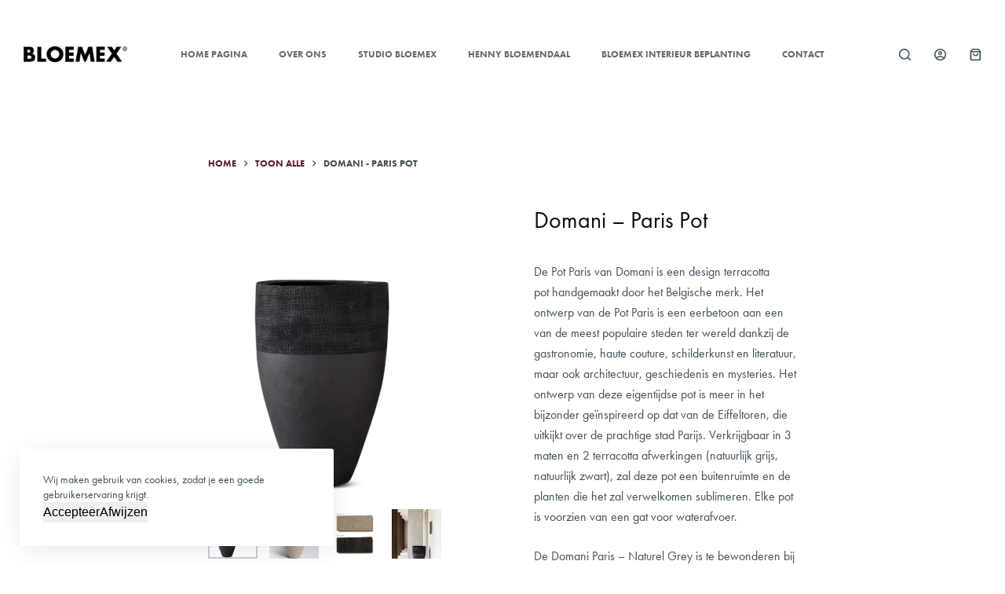

--- FILE ---
content_type: text/html; charset=UTF-8
request_url: https://www.bloemex.nl/product/domani-paris/
body_size: 24365
content:
<!doctype html>
<html lang="nl-NL">
<head>
	
	<meta charset="UTF-8">
	<meta name="viewport" content="width=device-width, initial-scale=1, maximum-scale=5, viewport-fit=cover">
	<link rel="profile" href="https://gmpg.org/xfn/11">

	<meta name='robots' content='index, follow, max-image-preview:large, max-snippet:-1, max-video-preview:-1' />

<!-- Google Tag Manager for WordPress by gtm4wp.com -->
<script data-cfasync="false" data-pagespeed-no-defer>
	var gtm4wp_datalayer_name = "dataLayer";
	var dataLayer = dataLayer || [];
</script>
<!-- End Google Tag Manager for WordPress by gtm4wp.com -->
	<!-- This site is optimized with the Yoast SEO plugin v20.4 - https://yoast.com/wordpress/plugins/seo/ -->
	<title>Domani - Paris Pot - Bloemex BV</title>
	<link rel="canonical" href="https://www.bloemex.nl/product/domani-paris/" />
	<meta property="og:locale" content="nl_NL" />
	<meta property="og:type" content="article" />
	<meta property="og:title" content="Domani - Paris Pot - Bloemex BV" />
	<meta property="og:description" content="De Pot Paris van Domani is een design terracotta pot handgemaakt door het Belgische merk. Het ontwerp van de Pot Paris is een eerbetoon aan een van de meest populaire steden ter wereld dankzij de gastronomie, haute couture, schilderkunst en literatuur, maar ook architectuur, geschiedenis en mysteries. Het ontwerp van deze eigentijdse pot is meer in het bijzonder geïnspireerd op dat van de Eiffeltoren, die uitkijkt over de prachtige stad Parijs. Verkrijgbaar in 3 maten en 2 terracotta afwerkingen (natuurlijk grijs, natuurlijk zwart), zal deze pot een buitenruimte en de planten die het zal verwelkomen sublimeren. Elke pot is voorzien van een gat voor waterafvoer.  De Domani Paris - Naturel Grey is te bewonderen bij ons in de showroom." />
	<meta property="og:url" content="https://www.bloemex.nl/product/domani-paris/" />
	<meta property="og:site_name" content="Bloemex BV" />
	<meta property="article:modified_time" content="2024-01-18T16:14:50+00:00" />
	<meta property="og:image" content="https://www.bloemex.nl/wp-content/uploads/2023/03/Domani-Paris-deuxamis.webp" />
	<meta property="og:image:width" content="833" />
	<meta property="og:image:height" content="835" />
	<meta property="og:image:type" content="image/webp" />
	<meta name="twitter:card" content="summary_large_image" />
	<meta name="twitter:label1" content="Geschatte leestijd" />
	<meta name="twitter:data1" content="1 minuut" />
	<script type="application/ld+json" class="yoast-schema-graph">{"@context":"https://schema.org","@graph":[{"@type":"WebPage","@id":"https://www.bloemex.nl/product/domani-paris/","url":"https://www.bloemex.nl/product/domani-paris/","name":"Domani - Paris Pot - Bloemex BV","isPartOf":{"@id":"https://www.bloemex.nl/#website"},"primaryImageOfPage":{"@id":"https://www.bloemex.nl/product/domani-paris/#primaryimage"},"image":{"@id":"https://www.bloemex.nl/product/domani-paris/#primaryimage"},"thumbnailUrl":"https://www.bloemex.nl/wp-content/uploads/2023/03/Domani-Paris-deuxamis.webp","datePublished":"2023-03-21T14:13:09+00:00","dateModified":"2024-01-18T16:14:50+00:00","breadcrumb":{"@id":"https://www.bloemex.nl/product/domani-paris/#breadcrumb"},"inLanguage":"nl-NL","potentialAction":[{"@type":"ReadAction","target":["https://www.bloemex.nl/product/domani-paris/"]}]},{"@type":"ImageObject","inLanguage":"nl-NL","@id":"https://www.bloemex.nl/product/domani-paris/#primaryimage","url":"https://www.bloemex.nl/wp-content/uploads/2023/03/Domani-Paris-deuxamis.webp","contentUrl":"https://www.bloemex.nl/wp-content/uploads/2023/03/Domani-Paris-deuxamis.webp","width":833,"height":835},{"@type":"BreadcrumbList","@id":"https://www.bloemex.nl/product/domani-paris/#breadcrumb","itemListElement":[{"@type":"ListItem","position":1,"name":"Home","item":"https://www.bloemex.nl/"},{"@type":"ListItem","position":2,"name":"Products","item":"https://www.bloemex.nl/products/"},{"@type":"ListItem","position":3,"name":"Domani &#8211; Paris Pot"}]},{"@type":"WebSite","@id":"https://www.bloemex.nl/#website","url":"https://www.bloemex.nl/","name":"Bloemex BV","description":"","publisher":{"@id":"https://www.bloemex.nl/#organization"},"potentialAction":[{"@type":"SearchAction","target":{"@type":"EntryPoint","urlTemplate":"https://www.bloemex.nl/?s={search_term_string}"},"query-input":"required name=search_term_string"}],"inLanguage":"nl-NL"},{"@type":"Organization","@id":"https://www.bloemex.nl/#organization","name":"Bloemex BV","url":"https://www.bloemex.nl/","logo":{"@type":"ImageObject","inLanguage":"nl-NL","@id":"https://www.bloemex.nl/#/schema/logo/image/","url":"https://www.bloemex.nl/wp-content/uploads/2021/11/cropped-logo-bloeme-1.png","contentUrl":"https://www.bloemex.nl/wp-content/uploads/2021/11/cropped-logo-bloeme-1.png","width":350,"height":53,"caption":"Bloemex BV"},"image":{"@id":"https://www.bloemex.nl/#/schema/logo/image/"}}]}</script>
	<!-- / Yoast SEO plugin. -->


<link rel='dns-prefetch' href='//use.typekit.net' />
<link rel="alternate" type="application/rss+xml" title="Bloemex BV &raquo; feed" href="https://www.bloemex.nl/feed/" />
<link rel="alternate" type="application/rss+xml" title="Bloemex BV &raquo; reacties feed" href="https://www.bloemex.nl/comments/feed/" />
<link rel="alternate" title="oEmbed (JSON)" type="application/json+oembed" href="https://www.bloemex.nl/wp-json/oembed/1.0/embed?url=https%3A%2F%2Fwww.bloemex.nl%2Fproduct%2Fdomani-paris%2F" />
<link rel="alternate" title="oEmbed (XML)" type="text/xml+oembed" href="https://www.bloemex.nl/wp-json/oembed/1.0/embed?url=https%3A%2F%2Fwww.bloemex.nl%2Fproduct%2Fdomani-paris%2F&#038;format=xml" />
<style id='wp-img-auto-sizes-contain-inline-css'>
img:is([sizes=auto i],[sizes^="auto," i]){contain-intrinsic-size:3000px 1500px}
/*# sourceURL=wp-img-auto-sizes-contain-inline-css */
</style>
<link rel='stylesheet' id='blocksy-dynamic-global-css' href='https://www.bloemex.nl/wp-content/uploads/blocksy/css/global.css?ver=19312' media='all' />
<link rel='stylesheet' id='wp-block-library-css' href='https://www.bloemex.nl/wp-includes/css/dist/block-library/style.min.css?ver=6.9' media='all' />
<style id='wp-block-gallery-inline-css'>
.blocks-gallery-grid:not(.has-nested-images),.wp-block-gallery:not(.has-nested-images){display:flex;flex-wrap:wrap;list-style-type:none;margin:0;padding:0}.blocks-gallery-grid:not(.has-nested-images) .blocks-gallery-image,.blocks-gallery-grid:not(.has-nested-images) .blocks-gallery-item,.wp-block-gallery:not(.has-nested-images) .blocks-gallery-image,.wp-block-gallery:not(.has-nested-images) .blocks-gallery-item{display:flex;flex-direction:column;flex-grow:1;justify-content:center;margin:0 1em 1em 0;position:relative;width:calc(50% - 1em)}.blocks-gallery-grid:not(.has-nested-images) .blocks-gallery-image:nth-of-type(2n),.blocks-gallery-grid:not(.has-nested-images) .blocks-gallery-item:nth-of-type(2n),.wp-block-gallery:not(.has-nested-images) .blocks-gallery-image:nth-of-type(2n),.wp-block-gallery:not(.has-nested-images) .blocks-gallery-item:nth-of-type(2n){margin-right:0}.blocks-gallery-grid:not(.has-nested-images) .blocks-gallery-image figure,.blocks-gallery-grid:not(.has-nested-images) .blocks-gallery-item figure,.wp-block-gallery:not(.has-nested-images) .blocks-gallery-image figure,.wp-block-gallery:not(.has-nested-images) .blocks-gallery-item figure{align-items:flex-end;display:flex;height:100%;justify-content:flex-start;margin:0}.blocks-gallery-grid:not(.has-nested-images) .blocks-gallery-image img,.blocks-gallery-grid:not(.has-nested-images) .blocks-gallery-item img,.wp-block-gallery:not(.has-nested-images) .blocks-gallery-image img,.wp-block-gallery:not(.has-nested-images) .blocks-gallery-item img{display:block;height:auto;max-width:100%;width:auto}.blocks-gallery-grid:not(.has-nested-images) .blocks-gallery-image figcaption,.blocks-gallery-grid:not(.has-nested-images) .blocks-gallery-item figcaption,.wp-block-gallery:not(.has-nested-images) .blocks-gallery-image figcaption,.wp-block-gallery:not(.has-nested-images) .blocks-gallery-item figcaption{background:linear-gradient(0deg,#000000b3,#0000004d 70%,#0000);bottom:0;box-sizing:border-box;color:#fff;font-size:.8em;margin:0;max-height:100%;overflow:auto;padding:3em .77em .7em;position:absolute;text-align:center;width:100%;z-index:2}.blocks-gallery-grid:not(.has-nested-images) .blocks-gallery-image figcaption img,.blocks-gallery-grid:not(.has-nested-images) .blocks-gallery-item figcaption img,.wp-block-gallery:not(.has-nested-images) .blocks-gallery-image figcaption img,.wp-block-gallery:not(.has-nested-images) .blocks-gallery-item figcaption img{display:inline}.blocks-gallery-grid:not(.has-nested-images) figcaption,.wp-block-gallery:not(.has-nested-images) figcaption{flex-grow:1}.blocks-gallery-grid:not(.has-nested-images).is-cropped .blocks-gallery-image a,.blocks-gallery-grid:not(.has-nested-images).is-cropped .blocks-gallery-image img,.blocks-gallery-grid:not(.has-nested-images).is-cropped .blocks-gallery-item a,.blocks-gallery-grid:not(.has-nested-images).is-cropped .blocks-gallery-item img,.wp-block-gallery:not(.has-nested-images).is-cropped .blocks-gallery-image a,.wp-block-gallery:not(.has-nested-images).is-cropped .blocks-gallery-image img,.wp-block-gallery:not(.has-nested-images).is-cropped .blocks-gallery-item a,.wp-block-gallery:not(.has-nested-images).is-cropped .blocks-gallery-item img{flex:1;height:100%;object-fit:cover;width:100%}.blocks-gallery-grid:not(.has-nested-images).columns-1 .blocks-gallery-image,.blocks-gallery-grid:not(.has-nested-images).columns-1 .blocks-gallery-item,.wp-block-gallery:not(.has-nested-images).columns-1 .blocks-gallery-image,.wp-block-gallery:not(.has-nested-images).columns-1 .blocks-gallery-item{margin-right:0;width:100%}@media (min-width:600px){.blocks-gallery-grid:not(.has-nested-images).columns-3 .blocks-gallery-image,.blocks-gallery-grid:not(.has-nested-images).columns-3 .blocks-gallery-item,.wp-block-gallery:not(.has-nested-images).columns-3 .blocks-gallery-image,.wp-block-gallery:not(.has-nested-images).columns-3 .blocks-gallery-item{margin-right:1em;width:calc(33.33333% - .66667em)}.blocks-gallery-grid:not(.has-nested-images).columns-4 .blocks-gallery-image,.blocks-gallery-grid:not(.has-nested-images).columns-4 .blocks-gallery-item,.wp-block-gallery:not(.has-nested-images).columns-4 .blocks-gallery-image,.wp-block-gallery:not(.has-nested-images).columns-4 .blocks-gallery-item{margin-right:1em;width:calc(25% - .75em)}.blocks-gallery-grid:not(.has-nested-images).columns-5 .blocks-gallery-image,.blocks-gallery-grid:not(.has-nested-images).columns-5 .blocks-gallery-item,.wp-block-gallery:not(.has-nested-images).columns-5 .blocks-gallery-image,.wp-block-gallery:not(.has-nested-images).columns-5 .blocks-gallery-item{margin-right:1em;width:calc(20% - .8em)}.blocks-gallery-grid:not(.has-nested-images).columns-6 .blocks-gallery-image,.blocks-gallery-grid:not(.has-nested-images).columns-6 .blocks-gallery-item,.wp-block-gallery:not(.has-nested-images).columns-6 .blocks-gallery-image,.wp-block-gallery:not(.has-nested-images).columns-6 .blocks-gallery-item{margin-right:1em;width:calc(16.66667% - .83333em)}.blocks-gallery-grid:not(.has-nested-images).columns-7 .blocks-gallery-image,.blocks-gallery-grid:not(.has-nested-images).columns-7 .blocks-gallery-item,.wp-block-gallery:not(.has-nested-images).columns-7 .blocks-gallery-image,.wp-block-gallery:not(.has-nested-images).columns-7 .blocks-gallery-item{margin-right:1em;width:calc(14.28571% - .85714em)}.blocks-gallery-grid:not(.has-nested-images).columns-8 .blocks-gallery-image,.blocks-gallery-grid:not(.has-nested-images).columns-8 .blocks-gallery-item,.wp-block-gallery:not(.has-nested-images).columns-8 .blocks-gallery-image,.wp-block-gallery:not(.has-nested-images).columns-8 .blocks-gallery-item{margin-right:1em;width:calc(12.5% - .875em)}.blocks-gallery-grid:not(.has-nested-images).columns-1 .blocks-gallery-image:nth-of-type(1n),.blocks-gallery-grid:not(.has-nested-images).columns-1 .blocks-gallery-item:nth-of-type(1n),.blocks-gallery-grid:not(.has-nested-images).columns-2 .blocks-gallery-image:nth-of-type(2n),.blocks-gallery-grid:not(.has-nested-images).columns-2 .blocks-gallery-item:nth-of-type(2n),.blocks-gallery-grid:not(.has-nested-images).columns-3 .blocks-gallery-image:nth-of-type(3n),.blocks-gallery-grid:not(.has-nested-images).columns-3 .blocks-gallery-item:nth-of-type(3n),.blocks-gallery-grid:not(.has-nested-images).columns-4 .blocks-gallery-image:nth-of-type(4n),.blocks-gallery-grid:not(.has-nested-images).columns-4 .blocks-gallery-item:nth-of-type(4n),.blocks-gallery-grid:not(.has-nested-images).columns-5 .blocks-gallery-image:nth-of-type(5n),.blocks-gallery-grid:not(.has-nested-images).columns-5 .blocks-gallery-item:nth-of-type(5n),.blocks-gallery-grid:not(.has-nested-images).columns-6 .blocks-gallery-image:nth-of-type(6n),.blocks-gallery-grid:not(.has-nested-images).columns-6 .blocks-gallery-item:nth-of-type(6n),.blocks-gallery-grid:not(.has-nested-images).columns-7 .blocks-gallery-image:nth-of-type(7n),.blocks-gallery-grid:not(.has-nested-images).columns-7 .blocks-gallery-item:nth-of-type(7n),.blocks-gallery-grid:not(.has-nested-images).columns-8 .blocks-gallery-image:nth-of-type(8n),.blocks-gallery-grid:not(.has-nested-images).columns-8 .blocks-gallery-item:nth-of-type(8n),.wp-block-gallery:not(.has-nested-images).columns-1 .blocks-gallery-image:nth-of-type(1n),.wp-block-gallery:not(.has-nested-images).columns-1 .blocks-gallery-item:nth-of-type(1n),.wp-block-gallery:not(.has-nested-images).columns-2 .blocks-gallery-image:nth-of-type(2n),.wp-block-gallery:not(.has-nested-images).columns-2 .blocks-gallery-item:nth-of-type(2n),.wp-block-gallery:not(.has-nested-images).columns-3 .blocks-gallery-image:nth-of-type(3n),.wp-block-gallery:not(.has-nested-images).columns-3 .blocks-gallery-item:nth-of-type(3n),.wp-block-gallery:not(.has-nested-images).columns-4 .blocks-gallery-image:nth-of-type(4n),.wp-block-gallery:not(.has-nested-images).columns-4 .blocks-gallery-item:nth-of-type(4n),.wp-block-gallery:not(.has-nested-images).columns-5 .blocks-gallery-image:nth-of-type(5n),.wp-block-gallery:not(.has-nested-images).columns-5 .blocks-gallery-item:nth-of-type(5n),.wp-block-gallery:not(.has-nested-images).columns-6 .blocks-gallery-image:nth-of-type(6n),.wp-block-gallery:not(.has-nested-images).columns-6 .blocks-gallery-item:nth-of-type(6n),.wp-block-gallery:not(.has-nested-images).columns-7 .blocks-gallery-image:nth-of-type(7n),.wp-block-gallery:not(.has-nested-images).columns-7 .blocks-gallery-item:nth-of-type(7n),.wp-block-gallery:not(.has-nested-images).columns-8 .blocks-gallery-image:nth-of-type(8n),.wp-block-gallery:not(.has-nested-images).columns-8 .blocks-gallery-item:nth-of-type(8n){margin-right:0}}.blocks-gallery-grid:not(.has-nested-images) .blocks-gallery-image:last-child,.blocks-gallery-grid:not(.has-nested-images) .blocks-gallery-item:last-child,.wp-block-gallery:not(.has-nested-images) .blocks-gallery-image:last-child,.wp-block-gallery:not(.has-nested-images) .blocks-gallery-item:last-child{margin-right:0}.blocks-gallery-grid:not(.has-nested-images).alignleft,.blocks-gallery-grid:not(.has-nested-images).alignright,.wp-block-gallery:not(.has-nested-images).alignleft,.wp-block-gallery:not(.has-nested-images).alignright{max-width:420px;width:100%}.blocks-gallery-grid:not(.has-nested-images).aligncenter .blocks-gallery-item figure,.wp-block-gallery:not(.has-nested-images).aligncenter .blocks-gallery-item figure{justify-content:center}.wp-block-gallery:not(.is-cropped) .blocks-gallery-item{align-self:flex-start}figure.wp-block-gallery.has-nested-images{align-items:normal}.wp-block-gallery.has-nested-images figure.wp-block-image:not(#individual-image){margin:0;width:calc(50% - var(--wp--style--unstable-gallery-gap, 16px)/2)}.wp-block-gallery.has-nested-images figure.wp-block-image{box-sizing:border-box;display:flex;flex-direction:column;flex-grow:1;justify-content:center;max-width:100%;position:relative}.wp-block-gallery.has-nested-images figure.wp-block-image>a,.wp-block-gallery.has-nested-images figure.wp-block-image>div{flex-direction:column;flex-grow:1;margin:0}.wp-block-gallery.has-nested-images figure.wp-block-image img{display:block;height:auto;max-width:100%!important;width:auto}.wp-block-gallery.has-nested-images figure.wp-block-image figcaption,.wp-block-gallery.has-nested-images figure.wp-block-image:has(figcaption):before{bottom:0;left:0;max-height:100%;position:absolute;right:0}.wp-block-gallery.has-nested-images figure.wp-block-image:has(figcaption):before{backdrop-filter:blur(3px);content:"";height:100%;-webkit-mask-image:linear-gradient(0deg,#000 20%,#0000);mask-image:linear-gradient(0deg,#000 20%,#0000);max-height:40%;pointer-events:none}.wp-block-gallery.has-nested-images figure.wp-block-image figcaption{box-sizing:border-box;color:#fff;font-size:13px;margin:0;overflow:auto;padding:1em;text-align:center;text-shadow:0 0 1.5px #000}.wp-block-gallery.has-nested-images figure.wp-block-image figcaption::-webkit-scrollbar{height:12px;width:12px}.wp-block-gallery.has-nested-images figure.wp-block-image figcaption::-webkit-scrollbar-track{background-color:initial}.wp-block-gallery.has-nested-images figure.wp-block-image figcaption::-webkit-scrollbar-thumb{background-clip:padding-box;background-color:initial;border:3px solid #0000;border-radius:8px}.wp-block-gallery.has-nested-images figure.wp-block-image figcaption:focus-within::-webkit-scrollbar-thumb,.wp-block-gallery.has-nested-images figure.wp-block-image figcaption:focus::-webkit-scrollbar-thumb,.wp-block-gallery.has-nested-images figure.wp-block-image figcaption:hover::-webkit-scrollbar-thumb{background-color:#fffc}.wp-block-gallery.has-nested-images figure.wp-block-image figcaption{scrollbar-color:#0000 #0000;scrollbar-gutter:stable both-edges;scrollbar-width:thin}.wp-block-gallery.has-nested-images figure.wp-block-image figcaption:focus,.wp-block-gallery.has-nested-images figure.wp-block-image figcaption:focus-within,.wp-block-gallery.has-nested-images figure.wp-block-image figcaption:hover{scrollbar-color:#fffc #0000}.wp-block-gallery.has-nested-images figure.wp-block-image figcaption{will-change:transform}@media (hover:none){.wp-block-gallery.has-nested-images figure.wp-block-image figcaption{scrollbar-color:#fffc #0000}}.wp-block-gallery.has-nested-images figure.wp-block-image figcaption{background:linear-gradient(0deg,#0006,#0000)}.wp-block-gallery.has-nested-images figure.wp-block-image figcaption img{display:inline}.wp-block-gallery.has-nested-images figure.wp-block-image figcaption a{color:inherit}.wp-block-gallery.has-nested-images figure.wp-block-image.has-custom-border img{box-sizing:border-box}.wp-block-gallery.has-nested-images figure.wp-block-image.has-custom-border>a,.wp-block-gallery.has-nested-images figure.wp-block-image.has-custom-border>div,.wp-block-gallery.has-nested-images figure.wp-block-image.is-style-rounded>a,.wp-block-gallery.has-nested-images figure.wp-block-image.is-style-rounded>div{flex:1 1 auto}.wp-block-gallery.has-nested-images figure.wp-block-image.has-custom-border figcaption,.wp-block-gallery.has-nested-images figure.wp-block-image.is-style-rounded figcaption{background:none;color:inherit;flex:initial;margin:0;padding:10px 10px 9px;position:relative;text-shadow:none}.wp-block-gallery.has-nested-images figure.wp-block-image.has-custom-border:before,.wp-block-gallery.has-nested-images figure.wp-block-image.is-style-rounded:before{content:none}.wp-block-gallery.has-nested-images figcaption{flex-basis:100%;flex-grow:1;text-align:center}.wp-block-gallery.has-nested-images:not(.is-cropped) figure.wp-block-image:not(#individual-image){margin-bottom:auto;margin-top:0}.wp-block-gallery.has-nested-images.is-cropped figure.wp-block-image:not(#individual-image){align-self:inherit}.wp-block-gallery.has-nested-images.is-cropped figure.wp-block-image:not(#individual-image)>a,.wp-block-gallery.has-nested-images.is-cropped figure.wp-block-image:not(#individual-image)>div:not(.components-drop-zone){display:flex}.wp-block-gallery.has-nested-images.is-cropped figure.wp-block-image:not(#individual-image) a,.wp-block-gallery.has-nested-images.is-cropped figure.wp-block-image:not(#individual-image) img{flex:1 0 0%;height:100%;object-fit:cover;width:100%}.wp-block-gallery.has-nested-images.columns-1 figure.wp-block-image:not(#individual-image){width:100%}@media (min-width:600px){.wp-block-gallery.has-nested-images.columns-3 figure.wp-block-image:not(#individual-image){width:calc(33.33333% - var(--wp--style--unstable-gallery-gap, 16px)*.66667)}.wp-block-gallery.has-nested-images.columns-4 figure.wp-block-image:not(#individual-image){width:calc(25% - var(--wp--style--unstable-gallery-gap, 16px)*.75)}.wp-block-gallery.has-nested-images.columns-5 figure.wp-block-image:not(#individual-image){width:calc(20% - var(--wp--style--unstable-gallery-gap, 16px)*.8)}.wp-block-gallery.has-nested-images.columns-6 figure.wp-block-image:not(#individual-image){width:calc(16.66667% - var(--wp--style--unstable-gallery-gap, 16px)*.83333)}.wp-block-gallery.has-nested-images.columns-7 figure.wp-block-image:not(#individual-image){width:calc(14.28571% - var(--wp--style--unstable-gallery-gap, 16px)*.85714)}.wp-block-gallery.has-nested-images.columns-8 figure.wp-block-image:not(#individual-image){width:calc(12.5% - var(--wp--style--unstable-gallery-gap, 16px)*.875)}.wp-block-gallery.has-nested-images.columns-default figure.wp-block-image:not(#individual-image){width:calc(33.33% - var(--wp--style--unstable-gallery-gap, 16px)*.66667)}.wp-block-gallery.has-nested-images.columns-default figure.wp-block-image:not(#individual-image):first-child:nth-last-child(2),.wp-block-gallery.has-nested-images.columns-default figure.wp-block-image:not(#individual-image):first-child:nth-last-child(2)~figure.wp-block-image:not(#individual-image){width:calc(50% - var(--wp--style--unstable-gallery-gap, 16px)*.5)}.wp-block-gallery.has-nested-images.columns-default figure.wp-block-image:not(#individual-image):first-child:last-child{width:100%}}.wp-block-gallery.has-nested-images.alignleft,.wp-block-gallery.has-nested-images.alignright{max-width:420px;width:100%}.wp-block-gallery.has-nested-images.aligncenter{justify-content:center}
/*# sourceURL=https://www.bloemex.nl/wp-includes/blocks/gallery/style.min.css */
</style>
<style id='wp-block-heading-inline-css'>
h1:where(.wp-block-heading).has-background,h2:where(.wp-block-heading).has-background,h3:where(.wp-block-heading).has-background,h4:where(.wp-block-heading).has-background,h5:where(.wp-block-heading).has-background,h6:where(.wp-block-heading).has-background{padding:1.25em 2.375em}h1.has-text-align-left[style*=writing-mode]:where([style*=vertical-lr]),h1.has-text-align-right[style*=writing-mode]:where([style*=vertical-rl]),h2.has-text-align-left[style*=writing-mode]:where([style*=vertical-lr]),h2.has-text-align-right[style*=writing-mode]:where([style*=vertical-rl]),h3.has-text-align-left[style*=writing-mode]:where([style*=vertical-lr]),h3.has-text-align-right[style*=writing-mode]:where([style*=vertical-rl]),h4.has-text-align-left[style*=writing-mode]:where([style*=vertical-lr]),h4.has-text-align-right[style*=writing-mode]:where([style*=vertical-rl]),h5.has-text-align-left[style*=writing-mode]:where([style*=vertical-lr]),h5.has-text-align-right[style*=writing-mode]:where([style*=vertical-rl]),h6.has-text-align-left[style*=writing-mode]:where([style*=vertical-lr]),h6.has-text-align-right[style*=writing-mode]:where([style*=vertical-rl]){rotate:180deg}
/*# sourceURL=https://www.bloemex.nl/wp-includes/blocks/heading/style.min.css */
</style>
<style id='wp-block-image-inline-css'>
.wp-block-image>a,.wp-block-image>figure>a{display:inline-block}.wp-block-image img{box-sizing:border-box;height:auto;max-width:100%;vertical-align:bottom}@media not (prefers-reduced-motion){.wp-block-image img.hide{visibility:hidden}.wp-block-image img.show{animation:show-content-image .4s}}.wp-block-image[style*=border-radius] img,.wp-block-image[style*=border-radius]>a{border-radius:inherit}.wp-block-image.has-custom-border img{box-sizing:border-box}.wp-block-image.aligncenter{text-align:center}.wp-block-image.alignfull>a,.wp-block-image.alignwide>a{width:100%}.wp-block-image.alignfull img,.wp-block-image.alignwide img{height:auto;width:100%}.wp-block-image .aligncenter,.wp-block-image .alignleft,.wp-block-image .alignright,.wp-block-image.aligncenter,.wp-block-image.alignleft,.wp-block-image.alignright{display:table}.wp-block-image .aligncenter>figcaption,.wp-block-image .alignleft>figcaption,.wp-block-image .alignright>figcaption,.wp-block-image.aligncenter>figcaption,.wp-block-image.alignleft>figcaption,.wp-block-image.alignright>figcaption{caption-side:bottom;display:table-caption}.wp-block-image .alignleft{float:left;margin:.5em 1em .5em 0}.wp-block-image .alignright{float:right;margin:.5em 0 .5em 1em}.wp-block-image .aligncenter{margin-left:auto;margin-right:auto}.wp-block-image :where(figcaption){margin-bottom:1em;margin-top:.5em}.wp-block-image.is-style-circle-mask img{border-radius:9999px}@supports ((-webkit-mask-image:none) or (mask-image:none)) or (-webkit-mask-image:none){.wp-block-image.is-style-circle-mask img{border-radius:0;-webkit-mask-image:url('data:image/svg+xml;utf8,<svg viewBox="0 0 100 100" xmlns="http://www.w3.org/2000/svg"><circle cx="50" cy="50" r="50"/></svg>');mask-image:url('data:image/svg+xml;utf8,<svg viewBox="0 0 100 100" xmlns="http://www.w3.org/2000/svg"><circle cx="50" cy="50" r="50"/></svg>');mask-mode:alpha;-webkit-mask-position:center;mask-position:center;-webkit-mask-repeat:no-repeat;mask-repeat:no-repeat;-webkit-mask-size:contain;mask-size:contain}}:root :where(.wp-block-image.is-style-rounded img,.wp-block-image .is-style-rounded img){border-radius:9999px}.wp-block-image figure{margin:0}.wp-lightbox-container{display:flex;flex-direction:column;position:relative}.wp-lightbox-container img{cursor:zoom-in}.wp-lightbox-container img:hover+button{opacity:1}.wp-lightbox-container button{align-items:center;backdrop-filter:blur(16px) saturate(180%);background-color:#5a5a5a40;border:none;border-radius:4px;cursor:zoom-in;display:flex;height:20px;justify-content:center;opacity:0;padding:0;position:absolute;right:16px;text-align:center;top:16px;width:20px;z-index:100}@media not (prefers-reduced-motion){.wp-lightbox-container button{transition:opacity .2s ease}}.wp-lightbox-container button:focus-visible{outline:3px auto #5a5a5a40;outline:3px auto -webkit-focus-ring-color;outline-offset:3px}.wp-lightbox-container button:hover{cursor:pointer;opacity:1}.wp-lightbox-container button:focus{opacity:1}.wp-lightbox-container button:focus,.wp-lightbox-container button:hover,.wp-lightbox-container button:not(:hover):not(:active):not(.has-background){background-color:#5a5a5a40;border:none}.wp-lightbox-overlay{box-sizing:border-box;cursor:zoom-out;height:100vh;left:0;overflow:hidden;position:fixed;top:0;visibility:hidden;width:100%;z-index:100000}.wp-lightbox-overlay .close-button{align-items:center;cursor:pointer;display:flex;justify-content:center;min-height:40px;min-width:40px;padding:0;position:absolute;right:calc(env(safe-area-inset-right) + 16px);top:calc(env(safe-area-inset-top) + 16px);z-index:5000000}.wp-lightbox-overlay .close-button:focus,.wp-lightbox-overlay .close-button:hover,.wp-lightbox-overlay .close-button:not(:hover):not(:active):not(.has-background){background:none;border:none}.wp-lightbox-overlay .lightbox-image-container{height:var(--wp--lightbox-container-height);left:50%;overflow:hidden;position:absolute;top:50%;transform:translate(-50%,-50%);transform-origin:top left;width:var(--wp--lightbox-container-width);z-index:9999999999}.wp-lightbox-overlay .wp-block-image{align-items:center;box-sizing:border-box;display:flex;height:100%;justify-content:center;margin:0;position:relative;transform-origin:0 0;width:100%;z-index:3000000}.wp-lightbox-overlay .wp-block-image img{height:var(--wp--lightbox-image-height);min-height:var(--wp--lightbox-image-height);min-width:var(--wp--lightbox-image-width);width:var(--wp--lightbox-image-width)}.wp-lightbox-overlay .wp-block-image figcaption{display:none}.wp-lightbox-overlay button{background:none;border:none}.wp-lightbox-overlay .scrim{background-color:#fff;height:100%;opacity:.9;position:absolute;width:100%;z-index:2000000}.wp-lightbox-overlay.active{visibility:visible}@media not (prefers-reduced-motion){.wp-lightbox-overlay.active{animation:turn-on-visibility .25s both}.wp-lightbox-overlay.active img{animation:turn-on-visibility .35s both}.wp-lightbox-overlay.show-closing-animation:not(.active){animation:turn-off-visibility .35s both}.wp-lightbox-overlay.show-closing-animation:not(.active) img{animation:turn-off-visibility .25s both}.wp-lightbox-overlay.zoom.active{animation:none;opacity:1;visibility:visible}.wp-lightbox-overlay.zoom.active .lightbox-image-container{animation:lightbox-zoom-in .4s}.wp-lightbox-overlay.zoom.active .lightbox-image-container img{animation:none}.wp-lightbox-overlay.zoom.active .scrim{animation:turn-on-visibility .4s forwards}.wp-lightbox-overlay.zoom.show-closing-animation:not(.active){animation:none}.wp-lightbox-overlay.zoom.show-closing-animation:not(.active) .lightbox-image-container{animation:lightbox-zoom-out .4s}.wp-lightbox-overlay.zoom.show-closing-animation:not(.active) .lightbox-image-container img{animation:none}.wp-lightbox-overlay.zoom.show-closing-animation:not(.active) .scrim{animation:turn-off-visibility .4s forwards}}@keyframes show-content-image{0%{visibility:hidden}99%{visibility:hidden}to{visibility:visible}}@keyframes turn-on-visibility{0%{opacity:0}to{opacity:1}}@keyframes turn-off-visibility{0%{opacity:1;visibility:visible}99%{opacity:0;visibility:visible}to{opacity:0;visibility:hidden}}@keyframes lightbox-zoom-in{0%{transform:translate(calc((-100vw + var(--wp--lightbox-scrollbar-width))/2 + var(--wp--lightbox-initial-left-position)),calc(-50vh + var(--wp--lightbox-initial-top-position))) scale(var(--wp--lightbox-scale))}to{transform:translate(-50%,-50%) scale(1)}}@keyframes lightbox-zoom-out{0%{transform:translate(-50%,-50%) scale(1);visibility:visible}99%{visibility:visible}to{transform:translate(calc((-100vw + var(--wp--lightbox-scrollbar-width))/2 + var(--wp--lightbox-initial-left-position)),calc(-50vh + var(--wp--lightbox-initial-top-position))) scale(var(--wp--lightbox-scale));visibility:hidden}}
/*# sourceURL=https://www.bloemex.nl/wp-includes/blocks/image/style.min.css */
</style>
<style id='wp-block-list-inline-css'>
ol,ul{box-sizing:border-box}:root :where(.wp-block-list.has-background){padding:1.25em 2.375em}
/*# sourceURL=https://www.bloemex.nl/wp-includes/blocks/list/style.min.css */
</style>
<style id='wp-block-group-inline-css'>
.wp-block-group{box-sizing:border-box}:where(.wp-block-group.wp-block-group-is-layout-constrained){position:relative}
/*# sourceURL=https://www.bloemex.nl/wp-includes/blocks/group/style.min.css */
</style>
<style id='wp-block-paragraph-inline-css'>
.is-small-text{font-size:.875em}.is-regular-text{font-size:1em}.is-large-text{font-size:2.25em}.is-larger-text{font-size:3em}.has-drop-cap:not(:focus):first-letter{float:left;font-size:8.4em;font-style:normal;font-weight:100;line-height:.68;margin:.05em .1em 0 0;text-transform:uppercase}body.rtl .has-drop-cap:not(:focus):first-letter{float:none;margin-left:.1em}p.has-drop-cap.has-background{overflow:hidden}:root :where(p.has-background){padding:1.25em 2.375em}:where(p.has-text-color:not(.has-link-color)) a{color:inherit}p.has-text-align-left[style*="writing-mode:vertical-lr"],p.has-text-align-right[style*="writing-mode:vertical-rl"]{rotate:180deg}
/*# sourceURL=https://www.bloemex.nl/wp-includes/blocks/paragraph/style.min.css */
</style>
<style id='global-styles-inline-css'>
:root{--wp--preset--aspect-ratio--square: 1;--wp--preset--aspect-ratio--4-3: 4/3;--wp--preset--aspect-ratio--3-4: 3/4;--wp--preset--aspect-ratio--3-2: 3/2;--wp--preset--aspect-ratio--2-3: 2/3;--wp--preset--aspect-ratio--16-9: 16/9;--wp--preset--aspect-ratio--9-16: 9/16;--wp--preset--color--black: #000000;--wp--preset--color--cyan-bluish-gray: #abb8c3;--wp--preset--color--white: #ffffff;--wp--preset--color--pale-pink: #f78da7;--wp--preset--color--vivid-red: #cf2e2e;--wp--preset--color--luminous-vivid-orange: #ff6900;--wp--preset--color--luminous-vivid-amber: #fcb900;--wp--preset--color--light-green-cyan: #7bdcb5;--wp--preset--color--vivid-green-cyan: #00d084;--wp--preset--color--pale-cyan-blue: #8ed1fc;--wp--preset--color--vivid-cyan-blue: #0693e3;--wp--preset--color--vivid-purple: #9b51e0;--wp--preset--color--palette-color-1: var(--paletteColor1, #5b1f2b);--wp--preset--color--palette-color-2: var(--paletteColor2, #7d2c3a);--wp--preset--color--palette-color-3: var(--paletteColor3, #434F58);--wp--preset--color--palette-color-4: var(--paletteColor4, #0E0D12);--wp--preset--color--palette-color-5: var(--paletteColor5, #EEEEEE);--wp--preset--color--palette-color-6: var(--paletteColor6, #f1f1f1);--wp--preset--color--palette-color-7: var(--paletteColor7, #f8f8f8);--wp--preset--color--palette-color-8: var(--paletteColor8, #ffffff);--wp--preset--gradient--vivid-cyan-blue-to-vivid-purple: linear-gradient(135deg,rgb(6,147,227) 0%,rgb(155,81,224) 100%);--wp--preset--gradient--light-green-cyan-to-vivid-green-cyan: linear-gradient(135deg,rgb(122,220,180) 0%,rgb(0,208,130) 100%);--wp--preset--gradient--luminous-vivid-amber-to-luminous-vivid-orange: linear-gradient(135deg,rgb(252,185,0) 0%,rgb(255,105,0) 100%);--wp--preset--gradient--luminous-vivid-orange-to-vivid-red: linear-gradient(135deg,rgb(255,105,0) 0%,rgb(207,46,46) 100%);--wp--preset--gradient--very-light-gray-to-cyan-bluish-gray: linear-gradient(135deg,rgb(238,238,238) 0%,rgb(169,184,195) 100%);--wp--preset--gradient--cool-to-warm-spectrum: linear-gradient(135deg,rgb(74,234,220) 0%,rgb(151,120,209) 20%,rgb(207,42,186) 40%,rgb(238,44,130) 60%,rgb(251,105,98) 80%,rgb(254,248,76) 100%);--wp--preset--gradient--blush-light-purple: linear-gradient(135deg,rgb(255,206,236) 0%,rgb(152,150,240) 100%);--wp--preset--gradient--blush-bordeaux: linear-gradient(135deg,rgb(254,205,165) 0%,rgb(254,45,45) 50%,rgb(107,0,62) 100%);--wp--preset--gradient--luminous-dusk: linear-gradient(135deg,rgb(255,203,112) 0%,rgb(199,81,192) 50%,rgb(65,88,208) 100%);--wp--preset--gradient--pale-ocean: linear-gradient(135deg,rgb(255,245,203) 0%,rgb(182,227,212) 50%,rgb(51,167,181) 100%);--wp--preset--gradient--electric-grass: linear-gradient(135deg,rgb(202,248,128) 0%,rgb(113,206,126) 100%);--wp--preset--gradient--midnight: linear-gradient(135deg,rgb(2,3,129) 0%,rgb(40,116,252) 100%);--wp--preset--gradient--juicy-peach: linear-gradient(to right, #ffecd2 0%, #fcb69f 100%);--wp--preset--gradient--young-passion: linear-gradient(to right, #ff8177 0%, #ff867a 0%, #ff8c7f 21%, #f99185 52%, #cf556c 78%, #b12a5b 100%);--wp--preset--gradient--true-sunset: linear-gradient(to right, #fa709a 0%, #fee140 100%);--wp--preset--gradient--morpheus-den: linear-gradient(to top, #30cfd0 0%, #330867 100%);--wp--preset--gradient--plum-plate: linear-gradient(135deg, #667eea 0%, #764ba2 100%);--wp--preset--gradient--aqua-splash: linear-gradient(15deg, #13547a 0%, #80d0c7 100%);--wp--preset--gradient--love-kiss: linear-gradient(to top, #ff0844 0%, #ffb199 100%);--wp--preset--gradient--new-retrowave: linear-gradient(to top, #3b41c5 0%, #a981bb 49%, #ffc8a9 100%);--wp--preset--gradient--plum-bath: linear-gradient(to top, #cc208e 0%, #6713d2 100%);--wp--preset--gradient--high-flight: linear-gradient(to right, #0acffe 0%, #495aff 100%);--wp--preset--gradient--teen-party: linear-gradient(-225deg, #FF057C 0%, #8D0B93 50%, #321575 100%);--wp--preset--gradient--fabled-sunset: linear-gradient(-225deg, #231557 0%, #44107A 29%, #FF1361 67%, #FFF800 100%);--wp--preset--gradient--arielle-smile: radial-gradient(circle 248px at center, #16d9e3 0%, #30c7ec 47%, #46aef7 100%);--wp--preset--gradient--itmeo-branding: linear-gradient(180deg, #2af598 0%, #009efd 100%);--wp--preset--gradient--deep-blue: linear-gradient(to right, #6a11cb 0%, #2575fc 100%);--wp--preset--gradient--strong-bliss: linear-gradient(to right, #f78ca0 0%, #f9748f 19%, #fd868c 60%, #fe9a8b 100%);--wp--preset--gradient--sweet-period: linear-gradient(to top, #3f51b1 0%, #5a55ae 13%, #7b5fac 25%, #8f6aae 38%, #a86aa4 50%, #cc6b8e 62%, #f18271 75%, #f3a469 87%, #f7c978 100%);--wp--preset--gradient--purple-division: linear-gradient(to top, #7028e4 0%, #e5b2ca 100%);--wp--preset--gradient--cold-evening: linear-gradient(to top, #0c3483 0%, #a2b6df 100%, #6b8cce 100%, #a2b6df 100%);--wp--preset--gradient--mountain-rock: linear-gradient(to right, #868f96 0%, #596164 100%);--wp--preset--gradient--desert-hump: linear-gradient(to top, #c79081 0%, #dfa579 100%);--wp--preset--gradient--ethernal-constance: linear-gradient(to top, #09203f 0%, #537895 100%);--wp--preset--gradient--happy-memories: linear-gradient(-60deg, #ff5858 0%, #f09819 100%);--wp--preset--gradient--grown-early: linear-gradient(to top, #0ba360 0%, #3cba92 100%);--wp--preset--gradient--morning-salad: linear-gradient(-225deg, #B7F8DB 0%, #50A7C2 100%);--wp--preset--gradient--night-call: linear-gradient(-225deg, #AC32E4 0%, #7918F2 48%, #4801FF 100%);--wp--preset--gradient--mind-crawl: linear-gradient(-225deg, #473B7B 0%, #3584A7 51%, #30D2BE 100%);--wp--preset--gradient--angel-care: linear-gradient(-225deg, #FFE29F 0%, #FFA99F 48%, #FF719A 100%);--wp--preset--gradient--juicy-cake: linear-gradient(to top, #e14fad 0%, #f9d423 100%);--wp--preset--gradient--rich-metal: linear-gradient(to right, #d7d2cc 0%, #304352 100%);--wp--preset--gradient--mole-hall: linear-gradient(-20deg, #616161 0%, #9bc5c3 100%);--wp--preset--gradient--cloudy-knoxville: linear-gradient(120deg, #fdfbfb 0%, #ebedee 100%);--wp--preset--gradient--soft-grass: linear-gradient(to top, #c1dfc4 0%, #deecdd 100%);--wp--preset--gradient--saint-petersburg: linear-gradient(135deg, #f5f7fa 0%, #c3cfe2 100%);--wp--preset--gradient--everlasting-sky: linear-gradient(135deg, #fdfcfb 0%, #e2d1c3 100%);--wp--preset--gradient--kind-steel: linear-gradient(-20deg, #e9defa 0%, #fbfcdb 100%);--wp--preset--gradient--over-sun: linear-gradient(60deg, #abecd6 0%, #fbed96 100%);--wp--preset--gradient--premium-white: linear-gradient(to top, #d5d4d0 0%, #d5d4d0 1%, #eeeeec 31%, #efeeec 75%, #e9e9e7 100%);--wp--preset--gradient--clean-mirror: linear-gradient(45deg, #93a5cf 0%, #e4efe9 100%);--wp--preset--gradient--wild-apple: linear-gradient(to top, #d299c2 0%, #fef9d7 100%);--wp--preset--gradient--snow-again: linear-gradient(to top, #e6e9f0 0%, #eef1f5 100%);--wp--preset--gradient--confident-cloud: linear-gradient(to top, #dad4ec 0%, #dad4ec 1%, #f3e7e9 100%);--wp--preset--gradient--glass-water: linear-gradient(to top, #dfe9f3 0%, white 100%);--wp--preset--gradient--perfect-white: linear-gradient(-225deg, #E3FDF5 0%, #FFE6FA 100%);--wp--preset--font-size--small: 13px;--wp--preset--font-size--medium: 20px;--wp--preset--font-size--large: 36px;--wp--preset--font-size--x-large: 42px;--wp--preset--spacing--20: 0.44rem;--wp--preset--spacing--30: 0.67rem;--wp--preset--spacing--40: 1rem;--wp--preset--spacing--50: 1.5rem;--wp--preset--spacing--60: 2.25rem;--wp--preset--spacing--70: 3.38rem;--wp--preset--spacing--80: 5.06rem;--wp--preset--shadow--natural: 6px 6px 9px rgba(0, 0, 0, 0.2);--wp--preset--shadow--deep: 12px 12px 50px rgba(0, 0, 0, 0.4);--wp--preset--shadow--sharp: 6px 6px 0px rgba(0, 0, 0, 0.2);--wp--preset--shadow--outlined: 6px 6px 0px -3px rgb(255, 255, 255), 6px 6px rgb(0, 0, 0);--wp--preset--shadow--crisp: 6px 6px 0px rgb(0, 0, 0);}:root { --wp--style--global--content-size: var(--block-max-width);--wp--style--global--wide-size: var(--block-wide-max-width); }:where(body) { margin: 0; }.wp-site-blocks > .alignleft { float: left; margin-right: 2em; }.wp-site-blocks > .alignright { float: right; margin-left: 2em; }.wp-site-blocks > .aligncenter { justify-content: center; margin-left: auto; margin-right: auto; }:where(.wp-site-blocks) > * { margin-block-start: var(--content-spacing); margin-block-end: 0; }:where(.wp-site-blocks) > :first-child { margin-block-start: 0; }:where(.wp-site-blocks) > :last-child { margin-block-end: 0; }:root { --wp--style--block-gap: var(--content-spacing); }:root :where(.is-layout-flow) > :first-child{margin-block-start: 0;}:root :where(.is-layout-flow) > :last-child{margin-block-end: 0;}:root :where(.is-layout-flow) > *{margin-block-start: var(--content-spacing);margin-block-end: 0;}:root :where(.is-layout-constrained) > :first-child{margin-block-start: 0;}:root :where(.is-layout-constrained) > :last-child{margin-block-end: 0;}:root :where(.is-layout-constrained) > *{margin-block-start: var(--content-spacing);margin-block-end: 0;}:root :where(.is-layout-flex){gap: var(--content-spacing);}:root :where(.is-layout-grid){gap: var(--content-spacing);}.is-layout-flow > .alignleft{float: left;margin-inline-start: 0;margin-inline-end: 2em;}.is-layout-flow > .alignright{float: right;margin-inline-start: 2em;margin-inline-end: 0;}.is-layout-flow > .aligncenter{margin-left: auto !important;margin-right: auto !important;}.is-layout-constrained > .alignleft{float: left;margin-inline-start: 0;margin-inline-end: 2em;}.is-layout-constrained > .alignright{float: right;margin-inline-start: 2em;margin-inline-end: 0;}.is-layout-constrained > .aligncenter{margin-left: auto !important;margin-right: auto !important;}.is-layout-constrained > :where(:not(.alignleft):not(.alignright):not(.alignfull)){max-width: var(--wp--style--global--content-size);margin-left: auto !important;margin-right: auto !important;}.is-layout-constrained > .alignwide{max-width: var(--wp--style--global--wide-size);}body .is-layout-flex{display: flex;}.is-layout-flex{flex-wrap: wrap;align-items: center;}.is-layout-flex > :is(*, div){margin: 0;}body .is-layout-grid{display: grid;}.is-layout-grid > :is(*, div){margin: 0;}body{padding-top: 0px;padding-right: 0px;padding-bottom: 0px;padding-left: 0px;}:root :where(.wp-element-button, .wp-block-button__link){font-style: inherit;font-weight: inherit;letter-spacing: inherit;text-transform: inherit;}.has-black-color{color: var(--wp--preset--color--black) !important;}.has-cyan-bluish-gray-color{color: var(--wp--preset--color--cyan-bluish-gray) !important;}.has-white-color{color: var(--wp--preset--color--white) !important;}.has-pale-pink-color{color: var(--wp--preset--color--pale-pink) !important;}.has-vivid-red-color{color: var(--wp--preset--color--vivid-red) !important;}.has-luminous-vivid-orange-color{color: var(--wp--preset--color--luminous-vivid-orange) !important;}.has-luminous-vivid-amber-color{color: var(--wp--preset--color--luminous-vivid-amber) !important;}.has-light-green-cyan-color{color: var(--wp--preset--color--light-green-cyan) !important;}.has-vivid-green-cyan-color{color: var(--wp--preset--color--vivid-green-cyan) !important;}.has-pale-cyan-blue-color{color: var(--wp--preset--color--pale-cyan-blue) !important;}.has-vivid-cyan-blue-color{color: var(--wp--preset--color--vivid-cyan-blue) !important;}.has-vivid-purple-color{color: var(--wp--preset--color--vivid-purple) !important;}.has-palette-color-1-color{color: var(--wp--preset--color--palette-color-1) !important;}.has-palette-color-2-color{color: var(--wp--preset--color--palette-color-2) !important;}.has-palette-color-3-color{color: var(--wp--preset--color--palette-color-3) !important;}.has-palette-color-4-color{color: var(--wp--preset--color--palette-color-4) !important;}.has-palette-color-5-color{color: var(--wp--preset--color--palette-color-5) !important;}.has-palette-color-6-color{color: var(--wp--preset--color--palette-color-6) !important;}.has-palette-color-7-color{color: var(--wp--preset--color--palette-color-7) !important;}.has-palette-color-8-color{color: var(--wp--preset--color--palette-color-8) !important;}.has-black-background-color{background-color: var(--wp--preset--color--black) !important;}.has-cyan-bluish-gray-background-color{background-color: var(--wp--preset--color--cyan-bluish-gray) !important;}.has-white-background-color{background-color: var(--wp--preset--color--white) !important;}.has-pale-pink-background-color{background-color: var(--wp--preset--color--pale-pink) !important;}.has-vivid-red-background-color{background-color: var(--wp--preset--color--vivid-red) !important;}.has-luminous-vivid-orange-background-color{background-color: var(--wp--preset--color--luminous-vivid-orange) !important;}.has-luminous-vivid-amber-background-color{background-color: var(--wp--preset--color--luminous-vivid-amber) !important;}.has-light-green-cyan-background-color{background-color: var(--wp--preset--color--light-green-cyan) !important;}.has-vivid-green-cyan-background-color{background-color: var(--wp--preset--color--vivid-green-cyan) !important;}.has-pale-cyan-blue-background-color{background-color: var(--wp--preset--color--pale-cyan-blue) !important;}.has-vivid-cyan-blue-background-color{background-color: var(--wp--preset--color--vivid-cyan-blue) !important;}.has-vivid-purple-background-color{background-color: var(--wp--preset--color--vivid-purple) !important;}.has-palette-color-1-background-color{background-color: var(--wp--preset--color--palette-color-1) !important;}.has-palette-color-2-background-color{background-color: var(--wp--preset--color--palette-color-2) !important;}.has-palette-color-3-background-color{background-color: var(--wp--preset--color--palette-color-3) !important;}.has-palette-color-4-background-color{background-color: var(--wp--preset--color--palette-color-4) !important;}.has-palette-color-5-background-color{background-color: var(--wp--preset--color--palette-color-5) !important;}.has-palette-color-6-background-color{background-color: var(--wp--preset--color--palette-color-6) !important;}.has-palette-color-7-background-color{background-color: var(--wp--preset--color--palette-color-7) !important;}.has-palette-color-8-background-color{background-color: var(--wp--preset--color--palette-color-8) !important;}.has-black-border-color{border-color: var(--wp--preset--color--black) !important;}.has-cyan-bluish-gray-border-color{border-color: var(--wp--preset--color--cyan-bluish-gray) !important;}.has-white-border-color{border-color: var(--wp--preset--color--white) !important;}.has-pale-pink-border-color{border-color: var(--wp--preset--color--pale-pink) !important;}.has-vivid-red-border-color{border-color: var(--wp--preset--color--vivid-red) !important;}.has-luminous-vivid-orange-border-color{border-color: var(--wp--preset--color--luminous-vivid-orange) !important;}.has-luminous-vivid-amber-border-color{border-color: var(--wp--preset--color--luminous-vivid-amber) !important;}.has-light-green-cyan-border-color{border-color: var(--wp--preset--color--light-green-cyan) !important;}.has-vivid-green-cyan-border-color{border-color: var(--wp--preset--color--vivid-green-cyan) !important;}.has-pale-cyan-blue-border-color{border-color: var(--wp--preset--color--pale-cyan-blue) !important;}.has-vivid-cyan-blue-border-color{border-color: var(--wp--preset--color--vivid-cyan-blue) !important;}.has-vivid-purple-border-color{border-color: var(--wp--preset--color--vivid-purple) !important;}.has-palette-color-1-border-color{border-color: var(--wp--preset--color--palette-color-1) !important;}.has-palette-color-2-border-color{border-color: var(--wp--preset--color--palette-color-2) !important;}.has-palette-color-3-border-color{border-color: var(--wp--preset--color--palette-color-3) !important;}.has-palette-color-4-border-color{border-color: var(--wp--preset--color--palette-color-4) !important;}.has-palette-color-5-border-color{border-color: var(--wp--preset--color--palette-color-5) !important;}.has-palette-color-6-border-color{border-color: var(--wp--preset--color--palette-color-6) !important;}.has-palette-color-7-border-color{border-color: var(--wp--preset--color--palette-color-7) !important;}.has-palette-color-8-border-color{border-color: var(--wp--preset--color--palette-color-8) !important;}.has-vivid-cyan-blue-to-vivid-purple-gradient-background{background: var(--wp--preset--gradient--vivid-cyan-blue-to-vivid-purple) !important;}.has-light-green-cyan-to-vivid-green-cyan-gradient-background{background: var(--wp--preset--gradient--light-green-cyan-to-vivid-green-cyan) !important;}.has-luminous-vivid-amber-to-luminous-vivid-orange-gradient-background{background: var(--wp--preset--gradient--luminous-vivid-amber-to-luminous-vivid-orange) !important;}.has-luminous-vivid-orange-to-vivid-red-gradient-background{background: var(--wp--preset--gradient--luminous-vivid-orange-to-vivid-red) !important;}.has-very-light-gray-to-cyan-bluish-gray-gradient-background{background: var(--wp--preset--gradient--very-light-gray-to-cyan-bluish-gray) !important;}.has-cool-to-warm-spectrum-gradient-background{background: var(--wp--preset--gradient--cool-to-warm-spectrum) !important;}.has-blush-light-purple-gradient-background{background: var(--wp--preset--gradient--blush-light-purple) !important;}.has-blush-bordeaux-gradient-background{background: var(--wp--preset--gradient--blush-bordeaux) !important;}.has-luminous-dusk-gradient-background{background: var(--wp--preset--gradient--luminous-dusk) !important;}.has-pale-ocean-gradient-background{background: var(--wp--preset--gradient--pale-ocean) !important;}.has-electric-grass-gradient-background{background: var(--wp--preset--gradient--electric-grass) !important;}.has-midnight-gradient-background{background: var(--wp--preset--gradient--midnight) !important;}.has-juicy-peach-gradient-background{background: var(--wp--preset--gradient--juicy-peach) !important;}.has-young-passion-gradient-background{background: var(--wp--preset--gradient--young-passion) !important;}.has-true-sunset-gradient-background{background: var(--wp--preset--gradient--true-sunset) !important;}.has-morpheus-den-gradient-background{background: var(--wp--preset--gradient--morpheus-den) !important;}.has-plum-plate-gradient-background{background: var(--wp--preset--gradient--plum-plate) !important;}.has-aqua-splash-gradient-background{background: var(--wp--preset--gradient--aqua-splash) !important;}.has-love-kiss-gradient-background{background: var(--wp--preset--gradient--love-kiss) !important;}.has-new-retrowave-gradient-background{background: var(--wp--preset--gradient--new-retrowave) !important;}.has-plum-bath-gradient-background{background: var(--wp--preset--gradient--plum-bath) !important;}.has-high-flight-gradient-background{background: var(--wp--preset--gradient--high-flight) !important;}.has-teen-party-gradient-background{background: var(--wp--preset--gradient--teen-party) !important;}.has-fabled-sunset-gradient-background{background: var(--wp--preset--gradient--fabled-sunset) !important;}.has-arielle-smile-gradient-background{background: var(--wp--preset--gradient--arielle-smile) !important;}.has-itmeo-branding-gradient-background{background: var(--wp--preset--gradient--itmeo-branding) !important;}.has-deep-blue-gradient-background{background: var(--wp--preset--gradient--deep-blue) !important;}.has-strong-bliss-gradient-background{background: var(--wp--preset--gradient--strong-bliss) !important;}.has-sweet-period-gradient-background{background: var(--wp--preset--gradient--sweet-period) !important;}.has-purple-division-gradient-background{background: var(--wp--preset--gradient--purple-division) !important;}.has-cold-evening-gradient-background{background: var(--wp--preset--gradient--cold-evening) !important;}.has-mountain-rock-gradient-background{background: var(--wp--preset--gradient--mountain-rock) !important;}.has-desert-hump-gradient-background{background: var(--wp--preset--gradient--desert-hump) !important;}.has-ethernal-constance-gradient-background{background: var(--wp--preset--gradient--ethernal-constance) !important;}.has-happy-memories-gradient-background{background: var(--wp--preset--gradient--happy-memories) !important;}.has-grown-early-gradient-background{background: var(--wp--preset--gradient--grown-early) !important;}.has-morning-salad-gradient-background{background: var(--wp--preset--gradient--morning-salad) !important;}.has-night-call-gradient-background{background: var(--wp--preset--gradient--night-call) !important;}.has-mind-crawl-gradient-background{background: var(--wp--preset--gradient--mind-crawl) !important;}.has-angel-care-gradient-background{background: var(--wp--preset--gradient--angel-care) !important;}.has-juicy-cake-gradient-background{background: var(--wp--preset--gradient--juicy-cake) !important;}.has-rich-metal-gradient-background{background: var(--wp--preset--gradient--rich-metal) !important;}.has-mole-hall-gradient-background{background: var(--wp--preset--gradient--mole-hall) !important;}.has-cloudy-knoxville-gradient-background{background: var(--wp--preset--gradient--cloudy-knoxville) !important;}.has-soft-grass-gradient-background{background: var(--wp--preset--gradient--soft-grass) !important;}.has-saint-petersburg-gradient-background{background: var(--wp--preset--gradient--saint-petersburg) !important;}.has-everlasting-sky-gradient-background{background: var(--wp--preset--gradient--everlasting-sky) !important;}.has-kind-steel-gradient-background{background: var(--wp--preset--gradient--kind-steel) !important;}.has-over-sun-gradient-background{background: var(--wp--preset--gradient--over-sun) !important;}.has-premium-white-gradient-background{background: var(--wp--preset--gradient--premium-white) !important;}.has-clean-mirror-gradient-background{background: var(--wp--preset--gradient--clean-mirror) !important;}.has-wild-apple-gradient-background{background: var(--wp--preset--gradient--wild-apple) !important;}.has-snow-again-gradient-background{background: var(--wp--preset--gradient--snow-again) !important;}.has-confident-cloud-gradient-background{background: var(--wp--preset--gradient--confident-cloud) !important;}.has-glass-water-gradient-background{background: var(--wp--preset--gradient--glass-water) !important;}.has-perfect-white-gradient-background{background: var(--wp--preset--gradient--perfect-white) !important;}.has-small-font-size{font-size: var(--wp--preset--font-size--small) !important;}.has-medium-font-size{font-size: var(--wp--preset--font-size--medium) !important;}.has-large-font-size{font-size: var(--wp--preset--font-size--large) !important;}.has-x-large-font-size{font-size: var(--wp--preset--font-size--x-large) !important;}
/*# sourceURL=global-styles-inline-css */
</style>
<style id='core-block-supports-inline-css'>
.wp-block-gallery.wp-block-gallery-1{--wp--style--unstable-gallery-gap:var( --wp--style--gallery-gap-default, var( --gallery-block--gutter-size, var( --wp--style--block-gap, 0.5em ) ) );gap:var( --wp--style--gallery-gap-default, var( --gallery-block--gutter-size, var( --wp--style--block-gap, 0.5em ) ) );}
/*# sourceURL=core-block-supports-inline-css */
</style>

<link rel='stylesheet' id='blocksy-typekit-css' href='https://use.typekit.net/xun5the.css?ver=1.8.79' media='all' />
<style id='woocommerce-inline-inline-css'>
.woocommerce form .form-row .required { visibility: visible; }
/*# sourceURL=woocommerce-inline-inline-css */
</style>
<link rel='stylesheet' id='parent-style-css' href='https://www.bloemex.nl/wp-content/themes/blocksy/style.css?ver=6.9' media='all' />
<link rel='stylesheet' id='ct-woocommerce-styles-css' href='https://www.bloemex.nl/wp-content/themes/blocksy/static/bundle/woocommerce.min.css?ver=1.8.79' media='all' />
<link rel='stylesheet' id='mollie-gateway-icons-css' href='https://www.bloemex.nl/wp-content/plugins/mollie-payments-for-woocommerce/public/css/mollie-gateway-icons.min.css?ver=1680019283' media='screen' />
<link rel='stylesheet' id='ct-main-styles-css' href='https://www.bloemex.nl/wp-content/themes/blocksy/static/bundle/main.min.css?ver=1.8.79' media='all' />
<link rel='stylesheet' id='blocksy-ext-woocommerce-extra-styles-css' href='https://www.bloemex.nl/wp-content/plugins/blocksy-companion-pro/framework/premium/extensions/woocommerce-extra/static/bundle/main.min.css?ver=1.8.79' media='all' />
<link rel='stylesheet' id='blocksy-ext-mega-menu-styles-css' href='https://www.bloemex.nl/wp-content/plugins/blocksy-companion-pro/framework/premium/extensions/mega-menu/static/bundle/main.min.css?ver=1.8.79' media='all' />
<link rel='stylesheet' id='blocksy-ext-widgets-styles-css' href='https://www.bloemex.nl/wp-content/plugins/blocksy-companion-pro/framework/extensions/widgets/static/bundle/main.min.css?ver=1.8.79' media='all' />
<link rel='stylesheet' id='blocksy-ext-cookies-consent-styles-css' href='https://www.bloemex.nl/wp-content/plugins/blocksy-companion-pro/framework/extensions/cookies-consent/static/bundle/main.min.css?ver=1.8.79' media='all' />
<link rel='stylesheet' id='ct-page-title-styles-css' href='https://www.bloemex.nl/wp-content/themes/blocksy/static/bundle/page-title.min.css?ver=1.8.79' media='all' />
<link rel='stylesheet' id='ct-elementor-styles-css' href='https://www.bloemex.nl/wp-content/themes/blocksy/static/bundle/elementor-frontend.min.css?ver=1.8.79' media='all' />
<link rel='stylesheet' id='ct-flexy-styles-css' href='https://www.bloemex.nl/wp-content/themes/blocksy/static/bundle/flexy.min.css?ver=1.8.79' media='all' />
<link rel='stylesheet' id='ct-wpforms-styles-css' href='https://www.bloemex.nl/wp-content/themes/blocksy/static/bundle/wpforms.min.css?ver=1.8.79' media='all' />
<script src="https://www.bloemex.nl/wp-includes/js/jquery/jquery.min.js?ver=3.7.1" id="jquery-core-js"></script>
<script src="https://www.bloemex.nl/wp-includes/js/jquery/jquery-migrate.min.js?ver=3.4.1" id="jquery-migrate-js"></script>
<link rel="https://api.w.org/" href="https://www.bloemex.nl/wp-json/" /><link rel="alternate" title="JSON" type="application/json" href="https://www.bloemex.nl/wp-json/wp/v2/product/11259" /><link rel="EditURI" type="application/rsd+xml" title="RSD" href="https://www.bloemex.nl/xmlrpc.php?rsd" />
<meta name="generator" content="WordPress 6.9" />
<meta name="generator" content="WooCommerce 7.5.1" />
<link rel='shortlink' href='https://www.bloemex.nl/?p=11259' />

<!-- Google Tag Manager for WordPress by gtm4wp.com -->
<!-- GTM Container placement set to automatic -->
<script data-cfasync="false" data-pagespeed-no-defer type="text/javascript">
	var dataLayer_content = {"pagePostType":"product","pagePostType2":"single-product","pagePostAuthor":"admin-bo"};
	dataLayer.push( dataLayer_content );
</script>
<script data-cfasync="false">
(function(w,d,s,l,i){w[l]=w[l]||[];w[l].push({'gtm.start':
new Date().getTime(),event:'gtm.js'});var f=d.getElementsByTagName(s)[0],
j=d.createElement(s),dl=l!='dataLayer'?'&l='+l:'';j.async=true;j.src=
'//www.googletagmanager.com/gtm.'+'js?id='+i+dl;f.parentNode.insertBefore(j,f);
})(window,document,'script','dataLayer','GTM-KNKVVWR');
</script>
<!-- End Google Tag Manager -->
<!-- End Google Tag Manager for WordPress by gtm4wp.com --><noscript><link rel='stylesheet' href='https://www.bloemex.nl/wp-content/themes/blocksy/static/bundle/no-scripts.min.css' type='text/css'></noscript>
	<noscript><style>.woocommerce-product-gallery{ opacity: 1 !important; }</style></noscript>
	<meta name="generator" content="Elementor 3.11.5; features: e_dom_optimization, e_optimized_assets_loading, e_optimized_css_loading, a11y_improvements, additional_custom_breakpoints; settings: css_print_method-external, google_font-enabled, font_display-auto">
<style type="text/css" id="filter-everything-inline-css">.wpc-orderby-select{width:100%}.wpc-filters-open-button-container{display:none}.wpc-debug-message{padding:16px;font-size:14px;border:1px dashed #ccc;margin-bottom:20px}.wpc-debug-title{visibility:hidden}.wpc-button-inner,.wpc-chip-content{display:flex;align-items:center}.wpc-icon-html-wrapper{position:relative;margin-right:10px;top:2px}.wpc-icon-html-wrapper span{display:block;height:1px;width:18px;border-radius:3px;background:#2c2d33;margin-bottom:4px;position:relative}span.wpc-icon-line-1:after,span.wpc-icon-line-2:after,span.wpc-icon-line-3:after{content:"";display:block;width:3px;height:3px;border:1px solid #2c2d33;background-color:#fff;position:absolute;top:-2px;box-sizing:content-box}span.wpc-icon-line-3:after{border-radius:50%;left:2px}span.wpc-icon-line-1:after{border-radius:50%;left:5px}span.wpc-icon-line-2:after{border-radius:50%;left:12px}body .wpc-filters-open-button-container a.wpc-filters-open-widget,body .wpc-filters-open-button-container a.wpc-open-close-filters-button{display:inline-block;text-align:left;border:1px solid #2c2d33;border-radius:2px;line-height:1.5;padding:7px 12px;background-color:transparent;color:#2c2d33;box-sizing:border-box;text-decoration:none!important;font-weight:400;transition:none;position:relative}@media screen and (max-width:768px){.wpc_show_bottom_widget .wpc-filters-open-button-container,.wpc_show_open_close_button .wpc-filters-open-button-container{display:block}.wpc_show_bottom_widget .wpc-filters-open-button-container{margin-top:1em;margin-bottom:1em}}</style>
<link rel="icon" href="https://www.bloemex.nl/wp-content/uploads/2023/12/cropped-favicon-2-32x32.png" sizes="32x32" />
<link rel="icon" href="https://www.bloemex.nl/wp-content/uploads/2023/12/cropped-favicon-2-192x192.png" sizes="192x192" />
<link rel="apple-touch-icon" href="https://www.bloemex.nl/wp-content/uploads/2023/12/cropped-favicon-2-180x180.png" />
<meta name="msapplication-TileImage" content="https://www.bloemex.nl/wp-content/uploads/2023/12/cropped-favicon-2-270x270.png" />
		<style id="wp-custom-css">
			.htslider-slider-area {
	--container-max-width: initial;
}

/* main icon boxes */
.ct-iconbox .elementor-icon,
.ct-iconbox .elementor-icon-box-title,
.ct-iconbox .elementor-icon-box-description {
	transition: all 0.3s ease;
}
.ct-iconbox:hover .elementor-icon,
.ct-iconbox:hover .elementor-icon-box-title,
.ct-iconbox:hover .elementor-icon-box-description { 
	fill: var(--paletteColor8) !important;
	color: var(--paletteColor8) !important 
}

.product-template-default, .woocommerce-page {
background: white; 
}



a {
	text-decoration: underline !important;
}

nav a , footer a, .elementor-button-wrapper a {
	text-decoration: none !important;
}		</style>
			</head>


<body class="wp-singular product-template-default single single-product postid-11259 wp-custom-logo wp-embed-responsive wp-theme-blocksy wp-child-theme-blocksy-child theme-blocksy woocommerce woocommerce-page woocommerce-no-js elementor-default elementor-kit-5 ct-loading ct-elementor-default-template" data-link="type-2" data-prefix="product" data-header="type-1:sticky" data-footer="type-1" itemscope="itemscope" itemtype="https://schema.org/WebPage" >

<a class="skip-link show-on-focus" href="#main">
	Doorgaan naar artikel</a>


<!-- GTM Container placement set to automatic -->
<!-- Google Tag Manager (noscript) -->
				<noscript><iframe src="https://www.googletagmanager.com/ns.html?id=GTM-KNKVVWR" height="0" width="0" style="display:none;visibility:hidden" aria-hidden="true"></iframe></noscript>
<!-- End Google Tag Manager (noscript) --><div class="ct-drawer-canvas">
		<div id="search-modal" class="ct-panel" data-behaviour="modal">
			<div class="ct-panel-actions">
				<button class="ct-toggle-close" data-type="type-1" aria-label="Close search modal">
					<svg class="ct-icon" width="12" height="12" viewBox="0 0 15 15"><path d="M1 15a1 1 0 01-.71-.29 1 1 0 010-1.41l5.8-5.8-5.8-5.8A1 1 0 011.7.29l5.8 5.8 5.8-5.8a1 1 0 011.41 1.41l-5.8 5.8 5.8 5.8a1 1 0 01-1.41 1.41l-5.8-5.8-5.8 5.8A1 1 0 011 15z"/></svg>				</button>
			</div>

			<div class="ct-panel-content">
				

<form role="search" method="get" class="search-form" action="https://www.bloemex.nl/" aria-haspopup="listbox" data-live-results="thumbs">

	<input type="search" class="modal-field" placeholder="Search" value="" name="s" autocomplete="off" title="Zoek naar..." aria-label="Zoek naar...">

	<button type="submit" class="search-submit" aria-label="Zoekknop">
		<svg class="ct-icon" aria-hidden="true" width="15" height="15" viewBox="0 0 15 15"><path d="M14.8,13.7L12,11c0.9-1.2,1.5-2.6,1.5-4.2c0-3.7-3-6.8-6.8-6.8S0,3,0,6.8s3,6.8,6.8,6.8c1.6,0,3.1-0.6,4.2-1.5l2.8,2.8c0.1,0.1,0.3,0.2,0.5,0.2s0.4-0.1,0.5-0.2C15.1,14.5,15.1,14,14.8,13.7z M1.5,6.8c0-2.9,2.4-5.2,5.2-5.2S12,3.9,12,6.8S9.6,12,6.8,12S1.5,9.6,1.5,6.8z"/></svg>
		<span data-loader="circles"><span></span><span></span><span></span></span>
	</button>

	
			<input type="hidden" name="ct_post_type" value="post:page:product">
	
	
			<div class="screen-reader-text" aria-live="polite" role="status">
			Geen resultaten		</div>
	
</form>


			</div>
		</div>

		<div id="offcanvas" class="ct-panel ct-header" data-behaviour="right-side" ><div class="ct-panel-inner">
		<div class="ct-panel-actions">
			<button class="ct-toggle-close" data-type="type-1" aria-label="Sluit lade">
				<svg class="ct-icon" width="12" height="12" viewBox="0 0 15 15"><path d="M1 15a1 1 0 01-.71-.29 1 1 0 010-1.41l5.8-5.8-5.8-5.8A1 1 0 011.7.29l5.8 5.8 5.8-5.8a1 1 0 011.41 1.41l-5.8 5.8 5.8 5.8a1 1 0 01-1.41 1.41l-5.8-5.8-5.8 5.8A1 1 0 011 15z"/></svg>
			</button>
		</div>
		<div class="ct-panel-content" data-device="desktop" ></div><div class="ct-panel-content" data-device="mobile" >
<a href="https://www.bloemex.nl/" class="site-logo-container" data-id="offcanvas-logo" rel="home" itemprop="url" >
			<img width="350" height="53" src="https://www.bloemex.nl/wp-content/uploads/2021/11/cropped-logo-bloeme-1.png" class="attachment-full size-full" alt="Bloemex BV" />	</a>


<nav
	class="mobile-menu"
	data-id="mobile-menu" data-interaction="click" data-toggle-type="type-1" 	aria-label="Off canvas menu">
	<ul id="menu-primair-menu-1" role="menubar"><li class="menu-item menu-item-type-post_type menu-item-object-page menu-item-home menu-item-10214" role="none"><a href="https://www.bloemex.nl/" class="ct-menu-link" role="menuitem">Home pagina</a></li>
<li class="menu-item menu-item-type-post_type menu-item-object-page menu-item-6344" role="none"><a href="https://www.bloemex.nl/over-ons/" class="ct-menu-link" role="menuitem">Over ons</a></li>
<li class="menu-item menu-item-type-post_type menu-item-object-page menu-item-6211" role="none"><a href="https://www.bloemex.nl/studio-bloemex/" class="ct-menu-link" role="menuitem">Studio Bloemex</a></li>
<li class="menu-item menu-item-type-post_type menu-item-object-page menu-item-6213" role="none"><a href="https://www.bloemex.nl/henny-bloemendaal/" class="ct-menu-link" role="menuitem">Henny Bloemendaal</a></li>
<li class="menu-item menu-item-type-post_type menu-item-object-page menu-item-6216" role="none"><a href="https://www.bloemex.nl/bloemex-interieur-beplanting/" class="ct-menu-link" role="menuitem">Bloemex Interieur Beplanting</a></li>
<li class="menu-item menu-item-type-post_type menu-item-object-page menu-item-6314" role="none"><a href="https://www.bloemex.nl/contact-bloemex/" class="ct-menu-link" role="menuitem">Contact</a></li>
</ul></nav>

</div></div></div>

	<div class="cookie-notification ct-fade-in-start" data-period="forever" data-type="type-1">

		<div class="container">
							<div class="ct-cookies-content">Wij maken gebruik van cookies, zodat je een goede gebruikerservaring krijgt.</div>
			
			<div class="ct-button-group">
				<button type="submit" class="ct-button ct-cookies-accept-button">Accepteer</button>

				<button type="submit" class="ct-button ct-cookies-decline-button">Afwijzen</button>
			</div>
		</div>
	</div>
	
<div id="account-modal" class="ct-panel" data-behaviour="modal">
	<div class="ct-panel-actions">
		<button class="ct-toggle-close" data-type="type-1" aria-label="Sluit account modal">
			<svg class="ct-icon" width="12" height="12" viewBox="0 0 15 15">
				<path d="M1 15a1 1 0 01-.71-.29 1 1 0 010-1.41l5.8-5.8-5.8-5.8A1 1 0 011.7.29l5.8 5.8 5.8-5.8a1 1 0 011.41 1.41l-5.8 5.8 5.8 5.8a1 1 0 01-1.41 1.41l-5.8-5.8-5.8 5.8A1 1 0 011 15z"/>
			</svg>
		</button>
	</div>

	<div class="ct-panel-content">
		<div class="ct-account-form">
			
			<div class="ct-account-panel ct-login-form active">
				
<form name="loginform" id="loginform" class="login" action="#" method="post">
		
	<p>
		<label for="user_login">Gebruikersnaam of e-mailadres</label>
		<input type="text" name="log" id="user_login" class="input" value="" size="20">
	</p>

	<p>
		<label for="user_pass">Wachtwoord</label>
		<span class="account-password-input">
			<input type="password" name="pwd" id="user_pass" class="input" value="" size="20">
			<span class="show-password-input"></span>
		</span>
	</p>

	<p class="login-remember col-2">
		<span>
			<input name="rememberme" type="checkbox" id="rememberme" class="ct-checkbox" value="forever">
			<label for="rememberme">Onthoud mijn gegevens</label>
		</span>

		<a href="https://www.bloemex.nl/wp-login.php?action=lostpassword" class="ct-forgot-password">
			Wachtwoord vergeten?		</a>
	</p>

	
	<p class="login-submit">
		<button name="wp-submit" class="ct-button">
			Log in
			<svg width="23" height="23" viewBox="0 0 40 40">
				<path opacity=".2" fill="currentColor" d="M20.201 5.169c-8.254 0-14.946 6.692-14.946 14.946 0 8.255 6.692 14.946 14.946 14.946s14.946-6.691 14.946-14.946c-.001-8.254-6.692-14.946-14.946-14.946zm0 26.58c-6.425 0-11.634-5.208-11.634-11.634 0-6.425 5.209-11.634 11.634-11.634 6.425 0 11.633 5.209 11.633 11.634 0 6.426-5.208 11.634-11.633 11.634z"/>

				<path fill="currentColor" d="m26.013 10.047 1.654-2.866a14.855 14.855 0 0 0-7.466-2.012v3.312c2.119 0 4.1.576 5.812 1.566z">
					<animateTransform attributeName="transform" type="rotate" from="0 20 20" to="360 20 20" dur="1s" repeatCount="indefinite"/>
				</path>
			</svg>
		</button>

		<input type="hidden" name="redirect_to" value="https://www.bloemex.nl/product/domani-paris/">
	</p>

		</form>

			</div>

			
			<div class="ct-account-panel ct-forgot-password-form">
				<form name="lostpasswordform" id="lostpasswordform" action="#" method="post">
	
	<p>
		<label for="user_login_forgot">Gebruikersnaam of e-mailadres</label>
		<input type="text" name="user_login" id="user_login_forgot" class="input" value="" size="20" autocapitalize="off" required>
	</p>

	
	<p>
		<button name="wp-submit" class="ct-button">
			Nieuw wachtwoord
			<svg width="23" height="23" viewBox="0 0 40 40">
				<path opacity=".2" fill="currentColor" d="M20.201 5.169c-8.254 0-14.946 6.692-14.946 14.946 0 8.255 6.692 14.946 14.946 14.946s14.946-6.691 14.946-14.946c-.001-8.254-6.692-14.946-14.946-14.946zm0 26.58c-6.425 0-11.634-5.208-11.634-11.634 0-6.425 5.209-11.634 11.634-11.634 6.425 0 11.633 5.209 11.633 11.634 0 6.426-5.208 11.634-11.633 11.634z"/>

				<path fill="currentColor" d="m26.013 10.047 1.654-2.866a14.855 14.855 0 0 0-7.466-2.012v3.312c2.119 0 4.1.576 5.812 1.566z">
					<animateTransform attributeName="transform" type="rotate" from="0 20 20" to="360 20 20" dur="1s" repeatCount="indefinite"/>
				</path>
			</svg>
		</button>

		<!-- <input type="hidden" name="redirect_to" value="https://www.bloemex.nl/product/domani-paris/"> -->
	</p>

		<input type="hidden" id="blocksy-lostpassword-nonce" name="blocksy-lostpassword-nonce" value="aad94b9427" /><input type="hidden" name="_wp_http_referer" value="/product/domani-paris/" /></form>


				<a href="https://www.bloemex.nl/wp-login.php" class="ct-back-to-login ct-login">
					← Terug naar inlogscherm				</a>
			</div>
		</div>
	</div>
</div>
</div>
<div id="main-container">
	<header id="header" class="ct-header" data-id="type-1" itemscope="" itemtype="https://schema.org/WPHeader" ><div data-device="desktop" ><div class="ct-sticky-container"><div data-sticky="shrink"><div data-row="middle" data-column-set="3" ><div class="ct-container-fluid" ><div data-column="start" data-placements="1" ><div data-items="primary" >
<div	class="site-branding"
	data-id="logo" 		itemscope="itemscope" itemtype="https://schema.org/Organization" >

			<a href="https://www.bloemex.nl/" class="site-logo-container" rel="home"><img width="350" height="53" src="https://www.bloemex.nl/wp-content/uploads/2021/11/cropped-logo-bloeme-1.png" class="default-logo" alt="Bloemex BV" /></a>	
	</div>

</div></div><div data-column="middle" ><div data-items="" >
<nav
	id="header-menu-1"
	class="header-menu-1"
	data-id="menu" data-interaction="hover" 	data-menu="type-1"
	data-dropdown="type-1:simple"		data-responsive="no"	itemscope="" itemtype="https://schema.org/SiteNavigationElement" 	aria-label="Header menu">

	<ul id="menu-primair-menu" class="menu" role="menubar"><li id="menu-item-10214" class="menu-item menu-item-type-post_type menu-item-object-page menu-item-home menu-item-10214" role="none"><a href="https://www.bloemex.nl/" class="ct-menu-link" role="menuitem">Home pagina</a></li>
<li id="menu-item-6344" class="menu-item menu-item-type-post_type menu-item-object-page menu-item-6344" role="none"><a href="https://www.bloemex.nl/over-ons/" class="ct-menu-link" role="menuitem">Over ons</a></li>
<li id="menu-item-6211" class="menu-item menu-item-type-post_type menu-item-object-page menu-item-6211" role="none"><a href="https://www.bloemex.nl/studio-bloemex/" class="ct-menu-link" role="menuitem">Studio Bloemex</a></li>
<li id="menu-item-6213" class="menu-item menu-item-type-post_type menu-item-object-page menu-item-6213" role="none"><a href="https://www.bloemex.nl/henny-bloemendaal/" class="ct-menu-link" role="menuitem">Henny Bloemendaal</a></li>
<li id="menu-item-6216" class="menu-item menu-item-type-post_type menu-item-object-page menu-item-6216" role="none"><a href="https://www.bloemex.nl/bloemex-interieur-beplanting/" class="ct-menu-link" role="menuitem">Bloemex Interieur Beplanting</a></li>
<li id="menu-item-6314" class="menu-item menu-item-type-post_type menu-item-object-page menu-item-6314" role="none"><a href="https://www.bloemex.nl/contact-bloemex/" class="ct-menu-link" role="menuitem">Contact</a></li>
</ul></nav>

</div></div><div data-column="end" data-placements="1" ><div data-items="primary" >
<button
	data-toggle-panel="#search-modal"
	class="ct-header-search ct-toggle "
	aria-label="Open zoekformulier"
	data-label="left"
	data-id="search" >

	<span class="ct-label ct-hidden-sm ct-hidden-md ct-hidden-lg">Search</span>

	<svg class="ct-icon" aria-hidden="true" width="15" height="15" viewBox="0 0 15 15"><path d="M14.8,13.7L12,11c0.9-1.2,1.5-2.6,1.5-4.2c0-3.7-3-6.8-6.8-6.8S0,3,0,6.8s3,6.8,6.8,6.8c1.6,0,3.1-0.6,4.2-1.5l2.8,2.8c0.1,0.1,0.3,0.2,0.5,0.2s0.4-0.1,0.5-0.2C15.1,14.5,15.1,14,14.8,13.7z M1.5,6.8c0-2.9,2.4-5.2,5.2-5.2S12,3.9,12,6.8S9.6,12,6.8,12S1.5,9.6,1.5,6.8z"/></svg></button>
<a data-id="account" class="ct-header-account" data-state="out" data-label="left" href="#account-modal" aria-label="Login" ><span class="ct-label ct-hidden-sm ct-hidden-md ct-hidden-lg">Login</span><svg class="ct-icon" aria-hidden="true" width="15" height="15" viewBox="0 0 15 15"><path d="M7.5,0C3.4,0,0,3.4,0,7.5c0,1.7,0.5,3.2,1.5,4.5c1.4,1.9,3.6,3,6,3s4.6-1.1,6-3c1-1.3,1.5-2.9,1.5-4.5C15,3.4,11.6,0,7.5,0zM7.5,13.5c-1.4,0-2.8-0.5-3.8-1.4c1.1-0.9,2.4-1.4,3.8-1.4s2.8,0.5,3.8,1.4C10.3,13,8.9,13.5,7.5,13.5z M12.3,11c-1.3-1.1-3-1.8-4.8-1.8S4,9.9,2.7,11c-0.8-1-1.2-2.2-1.2-3.5c0-3.3,2.7-6,6-6s6,2.7,6,6C13.5,8.8,13.1,10,12.3,11zM7.5,3C6.1,3,5,4.1,5,5.5S6.1,8,7.5,8S10,6.9,10,5.5S8.9,3,7.5,3zM7.5,6.5c-0.5,0-1-0.5-1-1s0.5-1,1-1s1,0.5,1,1S8,6.5,7.5,6.5z"/></svg></a>
<div
	class="ct-header-cart "
	data-id="cart" >

	
<a class="ct-cart-item"
	href="https://www.bloemex.nl/cart/"
	data-label="left"
	aria-label="Winkelwagen"
	>

	
	<span class="ct-icon-container">
		<span class="ct-dynamic-count-cart" data-count="0" >0</span><svg aria-hidden="true" width="15" height="15" viewBox="0 0 15 15"><path d="M4.2,6.3c0-0.4,0.3-0.8,0.8-0.8s0.8,0.3,0.8,0.8c0,1,0.8,1.8,1.8,1.8s1.8-0.8,1.8-1.8c0-0.4,0.3-0.8,0.8-0.8s0.8,0.3,0.8,0.8c0,1.8-1.5,3.2-3.2,3.2S4.2,8.1,4.2,6.3zM14.2,3.6v9.7c0,1-0.8,1.7-1.8,1.7h-10c-1,0-1.8-0.8-1.8-1.7V3.6L3.1,0h8.8L14.2,3.6z M2.9,3h9.2l-1-1.5H3.9L2.9,3zM12.8,4.5H2.2v8.8c0,0.1,0.1,0.2,0.2,0.2h10c0.1,0,0.2-0.1,0.2-0.2V4.5z"/></svg>	</span>
</a>

<div class="ct-cart-content" data-count="0" >

	<p class="woocommerce-mini-cart__empty-message">Geen producten in de winkelwagen.</p>


</div></div>
</div></div></div></div></div></div></div><div data-device="mobile" ><div class="ct-sticky-container"><div data-sticky="shrink"><div data-row="middle" data-column-set="2" ><div class="ct-container-fluid" ><div data-column="start" data-placements="1" ><div data-items="primary" >
<div	class="site-branding"
	data-id="logo" 		>

			<a href="https://www.bloemex.nl/" class="site-logo-container" rel="home"><img width="350" height="53" src="https://www.bloemex.nl/wp-content/uploads/2021/11/cropped-logo-bloeme-1.png" class="default-logo" alt="Bloemex BV" /></a>	
	</div>

</div></div><div data-column="end" data-placements="1" ><div data-items="primary" >
<button
	data-toggle-panel="#offcanvas"
	class="ct-header-trigger ct-toggle "
	data-design="simple"
	data-label="right"
	aria-label="Open off canvas"
	data-id="trigger" >

	<span class="ct-label ct-hidden-sm ct-hidden-md ct-hidden-lg">Menu</span>

	<svg
		class="ct-icon"
		width="18" height="14" viewBox="0 0 18 14"
		aria-hidden="true"
		data-type="type-1">

		<rect y="0.00" width="18" height="1.7" rx="1"/>
		<rect y="6.15" width="18" height="1.7" rx="1"/>
		<rect y="12.3" width="18" height="1.7" rx="1"/>
	</svg>
</button>
</div></div></div></div></div></div></div></header>
	<main id="main" class="site-main hfeed" itemscope="itemscope" itemtype="https://schema.org/CreativeWork" >

		
	<div class="ct-container-full" data-content="narrow"   data-vertical-spacing="top:bottom"><article class="post-11259">
<div class="hero-section" data-type="type-1" >
			<header class="entry-header">
			
			<nav class="ct-breadcrumbs" itemscope="" itemtype="https://schema.org/BreadcrumbList" ><span class="first-item" itemscope="" itemprop="itemListElement" itemtype="https://schema.org/ListItem" ><meta itemprop="position" content="1"><a href="https://www.bloemex.nl/" itemprop="item" ><span itemprop="name" >Home</span></a><meta itemprop="url" content="https://www.bloemex.nl/"/><svg class="separator" width="8" height="8" viewBox="0 0 8 8">
				<path d="M2,6.9L4.8,4L2,1.1L2.6,0l4,4l-4,4L2,6.9z"/>
			</svg></span><span class="0-item" itemscope="" itemprop="itemListElement" itemtype="https://schema.org/ListItem" ><meta itemprop="position" content="2"><a href="https://www.bloemex.nl/product-categorie/toon-alle/" itemprop="item" ><span itemprop="name" >Toon alle</span></a><meta itemprop="url" content="https://www.bloemex.nl/product-categorie/toon-alle/"/><svg class="separator" width="8" height="8" viewBox="0 0 8 8">
				<path d="M2,6.9L4.8,4L2,1.1L2.6,0l4,4l-4,4L2,6.9z"/>
			</svg></span><span class="last-item" itemscope="" itemprop="itemListElement" itemtype="https://schema.org/ListItem" ><meta itemprop="position" content="3"><span itemprop="name" >Domani - Paris Pot</span><meta itemprop="url" content="https://www.bloemex.nl/product/domani-paris/"/></span>			</nav>

				</header>
	</div>

					
			<div class="woocommerce-notices-wrapper"></div><div id="product-11259" class="product type-product post-11259 status-publish first instock product_cat-potten-en-vazen product_cat-toon-alle has-post-thumbnail taxable shipping-taxable product-type-simple thumbs-bottom sticky-summary ct-default-gallery">

	<div class="product-entry-wrapper"><div class="woocommerce-product-gallery" >
	<div
		class="flexy-container"
		data-flexy="no">

		<div class="flexy">
			<div class="flexy-view" data-flexy-view="boxed">
				<div
					class="flexy-items "
					>
					<div ><a class="ct-image-container" href="https://www.bloemex.nl/wp-content/uploads/2023/03/Domani-Paris-deuxamis.webp" data-width="833" data-height="835"><img width="700" height="702" src="https://www.bloemex.nl/wp-content/uploads/2023/03/Domani-Paris-deuxamis-700x702.webp" class="attachment-woocommerce_single size-woocommerce_single" alt="" decoding="async" fetchpriority="high" srcset="https://www.bloemex.nl/wp-content/uploads/2023/03/Domani-Paris-deuxamis-700x702.webp 700w, https://www.bloemex.nl/wp-content/uploads/2023/03/Domani-Paris-deuxamis-300x300.webp 300w, https://www.bloemex.nl/wp-content/uploads/2023/03/Domani-Paris-deuxamis-150x150.webp 150w, https://www.bloemex.nl/wp-content/uploads/2023/03/Domani-Paris-deuxamis-768x770.webp 768w, https://www.bloemex.nl/wp-content/uploads/2023/03/Domani-Paris-deuxamis-100x100.webp 100w, https://www.bloemex.nl/wp-content/uploads/2023/03/Domani-Paris-deuxamis.webp 833w" sizes="(max-width: 700px) 100vw, 700px" itemprop="image" style="aspect-ratio: 3/4;" title="Domani-Paris-deuxamis" /></a></div><div ><a class="ct-image-container" href="https://www.bloemex.nl/wp-content/uploads/2023/03/image-2.jpeg" data-width="1500" data-height="2000"><img width="700" height="933" src="https://www.bloemex.nl/wp-content/uploads/2023/03/image-2-700x933.jpeg" class="attachment-woocommerce_single size-woocommerce_single" alt="" decoding="async" srcset="https://www.bloemex.nl/wp-content/uploads/2023/03/image-2-700x933.jpeg 700w, https://www.bloemex.nl/wp-content/uploads/2023/03/image-2-225x300.jpeg 225w, https://www.bloemex.nl/wp-content/uploads/2023/03/image-2-768x1024.jpeg 768w, https://www.bloemex.nl/wp-content/uploads/2023/03/image-2-1152x1536.jpeg 1152w, https://www.bloemex.nl/wp-content/uploads/2023/03/image-2.jpeg 1500w" sizes="(max-width: 700px) 100vw, 700px" itemprop="image" style="aspect-ratio: 3/4;" title="image" /></a></div><div ><a class="ct-image-container" href="https://www.bloemex.nl/wp-content/uploads/2023/03/Schermafbeelding2021-04-12om12.11.40_1024x1024.webp" data-width="1005" data-height="1024"><img width="700" height="713" src="https://www.bloemex.nl/wp-content/uploads/2023/03/Schermafbeelding2021-04-12om12.11.40_1024x1024-700x713.webp" class="attachment-woocommerce_single size-woocommerce_single" alt="" decoding="async" srcset="https://www.bloemex.nl/wp-content/uploads/2023/03/Schermafbeelding2021-04-12om12.11.40_1024x1024-700x713.webp 700w, https://www.bloemex.nl/wp-content/uploads/2023/03/Schermafbeelding2021-04-12om12.11.40_1024x1024-294x300.webp 294w, https://www.bloemex.nl/wp-content/uploads/2023/03/Schermafbeelding2021-04-12om12.11.40_1024x1024-768x783.webp 768w, https://www.bloemex.nl/wp-content/uploads/2023/03/Schermafbeelding2021-04-12om12.11.40_1024x1024.webp 1005w" sizes="(max-width: 700px) 100vw, 700px" itemprop="image" style="aspect-ratio: 3/4;" title="Schermafbeelding2021-04-12om12.11.40_1024x1024" /></a></div><div ><a class="ct-image-container" href="https://www.bloemex.nl/wp-content/uploads/2023/03/Domani-BEPA-Paris-14-W-1.webp" data-width="1280" data-height="1920"><img width="700" height="1050" src="https://www.bloemex.nl/wp-content/uploads/2023/03/Domani-BEPA-Paris-14-W-1-700x1050.webp" class="attachment-woocommerce_single size-woocommerce_single" alt="" decoding="async" loading="lazy" srcset="https://www.bloemex.nl/wp-content/uploads/2023/03/Domani-BEPA-Paris-14-W-1-700x1050.webp 700w, https://www.bloemex.nl/wp-content/uploads/2023/03/Domani-BEPA-Paris-14-W-1-200x300.webp 200w, https://www.bloemex.nl/wp-content/uploads/2023/03/Domani-BEPA-Paris-14-W-1-683x1024.webp 683w, https://www.bloemex.nl/wp-content/uploads/2023/03/Domani-BEPA-Paris-14-W-1-768x1152.webp 768w, https://www.bloemex.nl/wp-content/uploads/2023/03/Domani-BEPA-Paris-14-W-1-1024x1536.webp 1024w, https://www.bloemex.nl/wp-content/uploads/2023/03/Domani-BEPA-Paris-14-W-1.webp 1280w" sizes="auto, (max-width: 700px) 100vw, 700px" itemprop="image" style="aspect-ratio: 3/4;" title="Domani-BEPA-Paris-14-W" /></a></div>				</div>
			</div>

							<span class="flexy-arrow-prev">
					<svg width="16" height="10" viewBox="0 0 16 10">
						<path d="M15.3 4.3h-13l2.8-3c.3-.3.3-.7 0-1-.3-.3-.6-.3-.9 0l-4 4.2-.2.2v.6c0 .1.1.2.2.2l4 4.2c.3.4.6.4.9 0 .3-.3.3-.7 0-1l-2.8-3h13c.2 0 .4-.1.5-.2s.2-.3.2-.5-.1-.4-.2-.5c-.1-.1-.3-.2-.5-.2z"/>
					</svg>
				</span>

				<span class="flexy-arrow-next">
					<svg width="16" height="10" viewBox="0 0 16 10">
						<path d="M.2 4.5c-.1.1-.2.3-.2.5s.1.4.2.5c.1.1.3.2.5.2h13l-2.8 3c-.3.3-.3.7 0 1 .3.3.6.3.9 0l4-4.2.2-.2V5v-.3c0-.1-.1-.2-.2-.2l-4-4.2c-.3-.4-.6-.4-.9 0-.3.3-.3.7 0 1l2.8 3H.7c-.2 0-.4.1-.5.2z"/>
					</svg>
				</span>
					</div>

		<div class="flexy-pills" data-type="thumbs"><ol data-flexy="no:paused" ><li class="active"><span class="ct-image-container" aria-label="Slide 1"><img width="100" height="100" src="https://www.bloemex.nl/wp-content/uploads/2023/03/Domani-Paris-deuxamis-100x100.webp" class="attachment-woocommerce_gallery_thumbnail size-woocommerce_gallery_thumbnail" alt="" decoding="async" loading="lazy" srcset="https://www.bloemex.nl/wp-content/uploads/2023/03/Domani-Paris-deuxamis-100x100.webp 100w, https://www.bloemex.nl/wp-content/uploads/2023/03/Domani-Paris-deuxamis-300x300.webp 300w, https://www.bloemex.nl/wp-content/uploads/2023/03/Domani-Paris-deuxamis-150x150.webp 150w, https://www.bloemex.nl/wp-content/uploads/2023/03/Domani-Paris-deuxamis-768x770.webp 768w, https://www.bloemex.nl/wp-content/uploads/2023/03/Domani-Paris-deuxamis-700x702.webp 700w, https://www.bloemex.nl/wp-content/uploads/2023/03/Domani-Paris-deuxamis.webp 833w" sizes="auto, (max-width: 100px) 100vw, 100px" itemprop="image" style="aspect-ratio: 1/1;" title="Domani-Paris-deuxamis" /></span></li><li><span class="ct-image-container" aria-label="Slide 2"><img width="100" height="100" src="https://www.bloemex.nl/wp-content/uploads/2023/03/image-2-100x100.jpeg" class="attachment-woocommerce_gallery_thumbnail size-woocommerce_gallery_thumbnail" alt="" decoding="async" loading="lazy" srcset="https://www.bloemex.nl/wp-content/uploads/2023/03/image-2-100x100.jpeg 100w, https://www.bloemex.nl/wp-content/uploads/2023/03/image-2-150x150.jpeg 150w, https://www.bloemex.nl/wp-content/uploads/2023/03/image-2-300x300.jpeg 300w" sizes="auto, (max-width: 100px) 100vw, 100px" itemprop="image" style="aspect-ratio: 1/1;" title="image" /></span></li><li><span class="ct-image-container" aria-label="Slide 3"><img width="100" height="100" src="https://www.bloemex.nl/wp-content/uploads/2023/03/Schermafbeelding2021-04-12om12.11.40_1024x1024-100x100.webp" class="attachment-woocommerce_gallery_thumbnail size-woocommerce_gallery_thumbnail" alt="" decoding="async" loading="lazy" srcset="https://www.bloemex.nl/wp-content/uploads/2023/03/Schermafbeelding2021-04-12om12.11.40_1024x1024-100x100.webp 100w, https://www.bloemex.nl/wp-content/uploads/2023/03/Schermafbeelding2021-04-12om12.11.40_1024x1024-150x150.webp 150w, https://www.bloemex.nl/wp-content/uploads/2023/03/Schermafbeelding2021-04-12om12.11.40_1024x1024-300x300.webp 300w" sizes="auto, (max-width: 100px) 100vw, 100px" itemprop="image" style="aspect-ratio: 1/1;" title="Schermafbeelding2021-04-12om12.11.40_1024x1024" /></span></li><li><span class="ct-image-container" aria-label="Slide 4"><img width="100" height="100" src="https://www.bloemex.nl/wp-content/uploads/2023/03/Domani-BEPA-Paris-14-W-1-100x100.webp" class="attachment-woocommerce_gallery_thumbnail size-woocommerce_gallery_thumbnail" alt="" decoding="async" loading="lazy" srcset="https://www.bloemex.nl/wp-content/uploads/2023/03/Domani-BEPA-Paris-14-W-1-100x100.webp 100w, https://www.bloemex.nl/wp-content/uploads/2023/03/Domani-BEPA-Paris-14-W-1-150x150.webp 150w, https://www.bloemex.nl/wp-content/uploads/2023/03/Domani-BEPA-Paris-14-W-1-300x300.webp 300w" sizes="auto, (max-width: 100px) 100vw, 100px" itemprop="image" style="aspect-ratio: 1/1;" title="Domani-BEPA-Paris-14-W" /></span></li></ol><span class="flexy-arrow-prev">
				<svg width="16" height="10" viewBox="0 0 16 10">
					<path d="M15.3 4.3h-13l2.8-3c.3-.3.3-.7 0-1-.3-.3-.6-.3-.9 0l-4 4.2-.2.2v.6c0 .1.1.2.2.2l4 4.2c.3.4.6.4.9 0 .3-.3.3-.7 0-1l-2.8-3h13c.2 0 .4-.1.5-.2s.2-.3.2-.5-.1-.4-.2-.5c-.1-.1-.3-.2-.5-.2z"/>
				</svg>
			</span><span class="flexy-arrow-next">
				<svg width="16" height="10" viewBox="0 0 16 10">
					<path d="M.2 4.5c-.1.1-.2.3-.2.5s.1.4.2.5c.1.1.3.2.5.2h13l-2.8 3c-.3.3-.3.7 0 1 .3.3.6.3.9 0l4-4.2.2-.2V5v-.3c0-.1-.1-.2-.2-.2l-4-4.2c-.3-.4-.6-.4-.9 0-.3.3-.3.7 0 1l2.8 3H.7c-.2 0-.4.1-.5.2z"/>
				</svg>
			</span></div>	</div>
	</div>
	<div class="summary entry-summary">
		<h1 class="product_title entry-title">Domani &#8211; Paris Pot</h1><p class="price"></p>
<div class="woocommerce-product-details__short-description">
	<p>De Pot Paris van Domani is een design terracotta pot handgemaakt door het Belgische merk. Het ontwerp van de Pot Paris is een eerbetoon aan een van de meest populaire steden ter wereld dankzij de gastronomie, haute couture, schilderkunst en literatuur, maar ook architectuur, geschiedenis en mysteries. Het ontwerp van deze eigentijdse pot is meer in het bijzonder geïnspireerd op dat van de Eiffeltoren, die uitkijkt over de prachtige stad Parijs. Verkrijgbaar in 3 maten en 2 terracotta afwerkingen (natuurlijk grijs, natuurlijk zwart), zal deze pot een buitenruimte en de planten die het zal verwelkomen sublimeren. Elke pot is voorzien van een gat voor waterafvoer.</p>
<p>De Domani Paris &#8211; Naturel Grey is te bewonderen bij ons in de showroom.</p>
</div>
<div class="product_meta">

	
	
	<span class="posted_in">Categories: <a href="https://www.bloemex.nl/product-categorie/potten-en-vazen/" rel="tag">Potten en Vazen</a>, <a href="https://www.bloemex.nl/product-categorie/toon-alle/" rel="tag">Toon alle</a></span>
	
	
</div>
	</div>

	</div>
	<div class="woocommerce-tabs wc-tabs-wrapper" data-type="type-1:center">
		<ul class="tabs wc-tabs" role="tablist">
							<li class="description_tab" id="tab-title-description" role="tab" aria-controls="tab-description">
					<a href="#tab-description">
						Description					</a>
				</li>
							<li class="additional_information_tab" id="tab-title-additional_information" role="tab" aria-controls="tab-additional_information">
					<a href="#tab-additional_information">
						Additional information					</a>
				</li>
					</ul>
		<article>
					<div class="woocommerce-Tabs-panel woocommerce-Tabs-panel--description panel entry-content wc-tab" id="tab-description" role="tabpanel" aria-labelledby="tab-title-description">
				
	<h2>Description</h2>

<p>Wilt u meer informatie ontvangen over dit product of wilt u graag een offerte aanvragen? Wij informeren u graag over de mogelijkheden!</p>
<p>Bel naar 040-204 3781 of stuur een e-mail naar shop@bloemex.nl</p>
<hr />
<p>De Domani Paris is in twee kleuren verkrijgbaar: Natural Grey &amp; Natural Black</p>
<p>Afmetingen verkrijgbaar:</p>
<p>• TPVB80: height 80 cm, width ∅ 55 cm, weight 65 kg</p>
<p>• TPVB120: height 120 cm, width ∅ 40 cm, weight 75</p>
<p>• TPVB140: height 140 cm, width ∅ 57 cm, weight 100 kg</p>
			</div>
					<div class="woocommerce-Tabs-panel woocommerce-Tabs-panel--additional_information panel entry-content wc-tab" id="tab-additional_information" role="tabpanel" aria-labelledby="tab-title-additional_information">
				
	<h2>Additional information</h2>

<table class="woocommerce-product-attributes shop_attributes">
			<tr class="woocommerce-product-attributes-item woocommerce-product-attributes-item--attribute_pa_merken">
			<th class="woocommerce-product-attributes-item__label">Merken</th>
			<td class="woocommerce-product-attributes-item__value"><p>Domani</p>
</td>
		</tr>
	</table>
			</div>
				</article>

			</div>

</div>


		
	
	<section class="up-sells upsells products ct-hidden-sm ct-hidden-md">
					<h2>You may also like&hellip;</h2>
		
		<ul data-products="type-1" data-hover="zoom-out" class="products columns-4">

			
				<li class="product type-product post-11265 status-publish first instock product_cat-toon-alle product_cat-potten-en-vazen has-post-thumbnail taxable shipping-taxable product-type-simple thumbs-bottom sticky-summary ct-default-gallery">
	<a href="https://www.bloemex.nl/product/domani-batur-pot/" class="woocommerce-LoopProduct-link woocommerce-loop-product__link"><span class="ct-image-container"><img width="300" height="300" src="https://www.bloemex.nl/wp-content/uploads/2023/03/batur-tbpzi-b-300x300.jpeg" class="attachment-woocommerce_thumbnail size-woocommerce_thumbnail wp-post-image" alt="" decoding="async" loading="lazy" srcset="https://www.bloemex.nl/wp-content/uploads/2023/03/batur-tbpzi-b-300x300.jpeg 300w, https://www.bloemex.nl/wp-content/uploads/2023/03/batur-tbpzi-b-150x150.jpeg 150w, https://www.bloemex.nl/wp-content/uploads/2023/03/batur-tbpzi-b-100x100.jpeg 100w" sizes="auto, (max-width: 300px) 100vw, 300px" itemprop="image" style="aspect-ratio: 6/6;" title="batur-tbpzi-b" /></span><h2 class="woocommerce-loop-product__title">Domani &#8211; Batur Pot</h2>
</a><div class="ct-woo-card-actions"></div><div class="ct-woo-card-extra"><a href="#quick-view-11265" class="ct-open-quick-view ct-icon-container" aria-label="Quick view toggle"><svg width="14" height="14" viewBox="0 0 15 15"><title>Quick view icon</title><path d="M7.5,5.5c-1.1,0-1.9,0.9-1.9,2s0.9,2,1.9,2s1.9-0.9,1.9-2S8.6,5.5,7.5,5.5z M14.7,6.9c-0.9-1.6-2.9-5.2-7.1-5.2S1.3,5.3,0.4,6.9L0,7.5l0.4,0.6c0.9,1.6,2.9,5.2,7.1,5.2s6.3-3.7,7.1-5.2L15,7.5L14.7,6.9zM7.5,11.8c-3.2,0-4.9-2.8-5.7-4.3C2.6,6,4.3,3.2,7.5,3.2s4.9,2.8,5.7,4.3C12.4,9,10.8,11.8,7.5,11.8z"/></svg></a></div></li>

			
		</ul>

	</section>

	
	<section class="related products ct-hidden-sm ct-hidden-md">

					<h2>Related products</h2>
				
		<ul data-products="type-1" data-hover="zoom-out" class="products columns-4">

			
					<li class="product type-product post-7579 status-publish first instock product_cat-toon-alle product_cat-woonaccessoires has-post-thumbnail sold-individually taxable shipping-taxable purchasable product-type-simple sticky-summary ct-default-gallery">
	<a href="https://www.bloemex.nl/product/proud-mary-classic-flowers/" class="woocommerce-LoopProduct-link woocommerce-loop-product__link"><span class="ct-image-container"><img width="300" height="300" src="https://www.bloemex.nl/wp-content/uploads/2021/12/proud-mary-classic-flowers-300x300.jpg" class="attachment-woocommerce_thumbnail size-woocommerce_thumbnail wp-post-image" alt="" decoding="async" loading="lazy" srcset="https://www.bloemex.nl/wp-content/uploads/2021/12/proud-mary-classic-flowers-300x300.jpg 300w, https://www.bloemex.nl/wp-content/uploads/2021/12/proud-mary-classic-flowers-100x100.jpg 100w, https://www.bloemex.nl/wp-content/uploads/2021/12/proud-mary-classic-flowers-700x700.jpg 700w, https://www.bloemex.nl/wp-content/uploads/2021/12/proud-mary-classic-flowers-1024x1024.jpg 1024w, https://www.bloemex.nl/wp-content/uploads/2021/12/proud-mary-classic-flowers-150x150.jpg 150w, https://www.bloemex.nl/wp-content/uploads/2021/12/proud-mary-classic-flowers-768x768.jpg 768w, https://www.bloemex.nl/wp-content/uploads/2021/12/proud-mary-classic-flowers-1536x1536.jpg 1536w, https://www.bloemex.nl/wp-content/uploads/2021/12/proud-mary-classic-flowers-2048x2048.jpg 2048w, https://www.bloemex.nl/wp-content/uploads/2021/12/proud-mary-classic-flowers-650x650.jpg 650w, https://www.bloemex.nl/wp-content/uploads/2021/12/proud-mary-classic-flowers-1300x1300.jpg 1300w, https://www.bloemex.nl/wp-content/uploads/2021/12/proud-mary-classic-flowers-1320x1320.jpg 1320w" sizes="auto, (max-width: 300px) 100vw, 300px" itemprop="image" style="aspect-ratio: 6/6;" title="proud mary - classic flowers" /></span><h2 class="woocommerce-loop-product__title">Proud Mary – Classic flowers</h2>
	<span class="price"><span class="woocommerce-Price-amount amount"><bdi><span class="woocommerce-Price-currencySymbol">&euro;</span>95.00</bdi></span></span>
</a><div class="ct-woo-card-actions"></div><div class="ct-woo-card-extra"><a href="#quick-view-7579" class="ct-open-quick-view ct-icon-container" aria-label="Quick view toggle"><svg width="14" height="14" viewBox="0 0 15 15"><title>Quick view icon</title><path d="M7.5,5.5c-1.1,0-1.9,0.9-1.9,2s0.9,2,1.9,2s1.9-0.9,1.9-2S8.6,5.5,7.5,5.5z M14.7,6.9c-0.9-1.6-2.9-5.2-7.1-5.2S1.3,5.3,0.4,6.9L0,7.5l0.4,0.6c0.9,1.6,2.9,5.2,7.1,5.2s6.3-3.7,7.1-5.2L15,7.5L14.7,6.9zM7.5,11.8c-3.2,0-4.9-2.8-5.7-4.3C2.6,6,4.3,3.2,7.5,3.2s4.9,2.8,5.7,4.3C12.4,9,10.8,11.8,7.5,11.8z"/></svg></a></div></li>

			
					<li class="product type-product post-7569 status-publish instock product_cat-toon-alle product_cat-woonaccessoires has-post-thumbnail sold-individually taxable shipping-taxable purchasable product-type-simple sticky-summary ct-default-gallery">
	<a href="https://www.bloemex.nl/product/proud-mary-flower-peacocks/" class="woocommerce-LoopProduct-link woocommerce-loop-product__link"><span class="ct-image-container"><img width="300" height="300" src="https://www.bloemex.nl/wp-content/uploads/2021/12/proud-mary-flower-peacocks-300x300.jpg" class="attachment-woocommerce_thumbnail size-woocommerce_thumbnail wp-post-image" alt="" decoding="async" loading="lazy" srcset="https://www.bloemex.nl/wp-content/uploads/2021/12/proud-mary-flower-peacocks-300x300.jpg 300w, https://www.bloemex.nl/wp-content/uploads/2021/12/proud-mary-flower-peacocks-100x100.jpg 100w, https://www.bloemex.nl/wp-content/uploads/2021/12/proud-mary-flower-peacocks-700x700.jpg 700w, https://www.bloemex.nl/wp-content/uploads/2021/12/proud-mary-flower-peacocks-1024x1024.jpg 1024w, https://www.bloemex.nl/wp-content/uploads/2021/12/proud-mary-flower-peacocks-150x150.jpg 150w, https://www.bloemex.nl/wp-content/uploads/2021/12/proud-mary-flower-peacocks-768x768.jpg 768w, https://www.bloemex.nl/wp-content/uploads/2021/12/proud-mary-flower-peacocks-1536x1536.jpg 1536w, https://www.bloemex.nl/wp-content/uploads/2021/12/proud-mary-flower-peacocks-2048x2048.jpg 2048w, https://www.bloemex.nl/wp-content/uploads/2021/12/proud-mary-flower-peacocks-650x650.jpg 650w, https://www.bloemex.nl/wp-content/uploads/2021/12/proud-mary-flower-peacocks-1300x1300.jpg 1300w, https://www.bloemex.nl/wp-content/uploads/2021/12/proud-mary-flower-peacocks-1320x1320.jpg 1320w" sizes="auto, (max-width: 300px) 100vw, 300px" itemprop="image" style="aspect-ratio: 6/6;" title="proud mary - flower peacocks" /></span><h2 class="woocommerce-loop-product__title">Proud Mary – Flower Peacocks</h2>
	<span class="price"><span class="woocommerce-Price-amount amount"><bdi><span class="woocommerce-Price-currencySymbol">&euro;</span>95.00</bdi></span></span>
</a><div class="ct-woo-card-actions"></div><div class="ct-woo-card-extra"><a href="#quick-view-7569" class="ct-open-quick-view ct-icon-container" aria-label="Quick view toggle"><svg width="14" height="14" viewBox="0 0 15 15"><title>Quick view icon</title><path d="M7.5,5.5c-1.1,0-1.9,0.9-1.9,2s0.9,2,1.9,2s1.9-0.9,1.9-2S8.6,5.5,7.5,5.5z M14.7,6.9c-0.9-1.6-2.9-5.2-7.1-5.2S1.3,5.3,0.4,6.9L0,7.5l0.4,0.6c0.9,1.6,2.9,5.2,7.1,5.2s6.3-3.7,7.1-5.2L15,7.5L14.7,6.9zM7.5,11.8c-3.2,0-4.9-2.8-5.7-4.3C2.6,6,4.3,3.2,7.5,3.2s4.9,2.8,5.7,4.3C12.4,9,10.8,11.8,7.5,11.8z"/></svg></a></div></li>

			
					<li class="product type-product post-7632 status-publish instock product_cat-toon-alle product_cat-salontafels-bijzettafels has-post-thumbnail taxable shipping-taxable product-type-simple thumbs-bottom sticky-summary ct-default-gallery">
	<a href="https://www.bloemex.nl/product/kigi-linteloo/" class="woocommerce-LoopProduct-link woocommerce-loop-product__link"><span class="ct-image-container"><img width="300" height="300" src="https://www.bloemex.nl/wp-content/uploads/2021/12/Linteloo-Kigi-4-300x300.jpg" class="attachment-woocommerce_thumbnail size-woocommerce_thumbnail wp-post-image" alt="" decoding="async" loading="lazy" srcset="https://www.bloemex.nl/wp-content/uploads/2021/12/Linteloo-Kigi-4-300x300.jpg 300w, https://www.bloemex.nl/wp-content/uploads/2021/12/Linteloo-Kigi-4-100x100.jpg 100w, https://www.bloemex.nl/wp-content/uploads/2021/12/Linteloo-Kigi-4-150x150.jpg 150w, https://www.bloemex.nl/wp-content/uploads/2021/12/Linteloo-Kigi-4-650x650.jpg 650w" sizes="auto, (max-width: 300px) 100vw, 300px" itemprop="image" style="aspect-ratio: 6/6;" title="Linteloo-Kigi-4" /></span><h2 class="woocommerce-loop-product__title">Linteloo &#8211; Kigi</h2>
</a><div class="ct-woo-card-actions"></div><div class="ct-woo-card-extra"><a href="#quick-view-7632" class="ct-open-quick-view ct-icon-container" aria-label="Quick view toggle"><svg width="14" height="14" viewBox="0 0 15 15"><title>Quick view icon</title><path d="M7.5,5.5c-1.1,0-1.9,0.9-1.9,2s0.9,2,1.9,2s1.9-0.9,1.9-2S8.6,5.5,7.5,5.5z M14.7,6.9c-0.9-1.6-2.9-5.2-7.1-5.2S1.3,5.3,0.4,6.9L0,7.5l0.4,0.6c0.9,1.6,2.9,5.2,7.1,5.2s6.3-3.7,7.1-5.2L15,7.5L14.7,6.9zM7.5,11.8c-3.2,0-4.9-2.8-5.7-4.3C2.6,6,4.3,3.2,7.5,3.2s4.9,2.8,5.7,4.3C12.4,9,10.8,11.8,7.5,11.8z"/></svg></a></div></li>

			
					<li class="product type-product post-6692 status-publish last instock product_cat-toon-alle product_cat-kaarsen-huisparfums has-post-thumbnail taxable shipping-taxable purchasable product-type-variable sticky-summary ct-default-gallery">
	<a href="https://www.bloemex.nl/product/baobab-les-prestigieuses-encre-de-chine/" class="woocommerce-LoopProduct-link woocommerce-loop-product__link"><span class="ct-image-container"><img width="300" height="300" src="https://www.bloemex.nl/wp-content/uploads/2021/11/prestigieuses-encre-de-chine-1-300x300.jpg" class="attachment-woocommerce_thumbnail size-woocommerce_thumbnail wp-post-image" alt="" decoding="async" loading="lazy" srcset="https://www.bloemex.nl/wp-content/uploads/2021/11/prestigieuses-encre-de-chine-1-300x300.jpg 300w, https://www.bloemex.nl/wp-content/uploads/2021/11/prestigieuses-encre-de-chine-1-100x100.jpg 100w" sizes="auto, (max-width: 300px) 100vw, 300px" itemprop="image" style="aspect-ratio: 6/6;" title="prestigieuses-encre-de-chine" /></span><h2 class="woocommerce-loop-product__title">Baobab &#8211; Les Prestigieuses &#8211; Encre De Chine</h2>
	<span class="price"><span class="woocommerce-Price-amount amount"><bdi><span class="woocommerce-Price-currencySymbol">&euro;</span>80.00</bdi></span> &ndash; <span class="woocommerce-Price-amount amount"><bdi><span class="woocommerce-Price-currencySymbol">&euro;</span>225.00</bdi></span></span>
</a><div class="ct-woo-card-actions"></div><div class="ct-woo-card-extra"><a href="#quick-view-6692" class="ct-open-quick-view ct-icon-container" aria-label="Quick view toggle"><svg width="14" height="14" viewBox="0 0 15 15"><title>Quick view icon</title><path d="M7.5,5.5c-1.1,0-1.9,0.9-1.9,2s0.9,2,1.9,2s1.9-0.9,1.9-2S8.6,5.5,7.5,5.5z M14.7,6.9c-0.9-1.6-2.9-5.2-7.1-5.2S1.3,5.3,0.4,6.9L0,7.5l0.4,0.6c0.9,1.6,2.9,5.2,7.1,5.2s6.3-3.7,7.1-5.2L15,7.5L14.7,6.9zM7.5,11.8c-3.2,0-4.9-2.8-5.7-4.3C2.6,6,4.3,3.2,7.5,3.2s4.9,2.8,5.7,4.3C12.4,9,10.8,11.8,7.5,11.8z"/></svg></a></div></li>

			
		</ul>

	</section>
	</article></div>
	
	</main>

	<footer id="footer" class="ct-footer" data-id="type-1" itemscope="" itemtype="https://schema.org/WPFooter" ><div data-row="middle" ><div class="ct-container" data-columns-divider="md" ><div data-column="widget-area-1" ><div class="ct-widget widget_block" id="block-9">
<div class="wp-block-group is-layout-flow wp-block-group-is-layout-flow">
<figure class="wp-block-gallery has-nested-images columns-default is-cropped wp-block-gallery-1 is-layout-flex wp-block-gallery-is-layout-flex">
<figure class="wp-block-image size-full"><img loading="lazy" decoding="async" width="350" height="53" data-id="7368" src="https://test.bloemex.nl/wp-content/uploads/2021/11/cropped-logo-bloeme-1.png" alt="" class="wp-image-7368"/></figure>
</figure>
</div>
</div></div><div data-column="widget-area-3" ><div class="ct-widget widget_block" id="block-11">
<div class="wp-block-group is-layout-flow wp-block-group-is-layout-flow">
<h5 class="wp-block-heading">Information</h5>



<ul class="wp-block-list">
<li><a href="https://www.bloemex.nl/alegemene-voorwaarden/">Algemene voorwaarden</a></li>



<li><a href="https://www.bloemex.nl/levering-verzendkosten/">Levering &amp; Verzending</a></li>



<li><a href="https://www.bloemex.nl/retourneren-terugbetaling/">Retourneren &amp; Terug betalen</a></li>
</ul>
</div>
</div></div><div data-column="widget-area-4" ><div class="ct-widget widget_block" id="block-12">
<div class="wp-block-group is-layout-flow wp-block-group-is-layout-flow">
<h5 class="wp-block-heading">Contact </h5>



<p>Telefoon: 040 - 204 3781<br>E-mail: info@bloemex.nl</p>



<p>Leenderweg 13 | 5554 CK | Valkenswaard</p>
</div>
</div></div><div data-column="socials" >
<div
	class="ct-footer-socials"
	data-id="socials" >

	
		<div class="ct-social-box" data-icon-size="custom" data-color="custom" data-icons-type="square:solid" >
			
			
							
				<a href="https://www.facebook.com/BLOEMEX" data-network="facebook" aria-label="Facebook" target="_blank" rel="noopener" >
					<span class="ct-icon-container" >
				<svg
				width="20px"
				height="20px"
				viewBox="0 0 20 20"
				aria-hidden="true">
					<path d="M20,10.1c0-5.5-4.5-10-10-10S0,4.5,0,10.1c0,5,3.7,9.1,8.4,9.9v-7H5.9v-2.9h2.5V7.9C8.4,5.4,9.9,4,12.2,4c1.1,0,2.2,0.2,2.2,0.2v2.5h-1.3c-1.2,0-1.6,0.8-1.6,1.6v1.9h2.8L13.9,13h-2.3v7C16.3,19.2,20,15.1,20,10.1z"/>
				</svg>
			</span><span class="ct-label" hidden="" >Facebook</span>				</a>
							
				<a href="https://www.instagram.com/studiobloemex/" data-network="instagram" aria-label="Instagram" target="_blank" rel="noopener" >
					<span class="ct-icon-container" >
				<svg
				width="20"
				height="20"
				viewBox="0 0 20 20"
				aria-hidden="true">
					<circle cx="10" cy="10" r="3.3"/>
					<path d="M14.2,0H5.8C2.6,0,0,2.6,0,5.8v8.3C0,17.4,2.6,20,5.8,20h8.3c3.2,0,5.8-2.6,5.8-5.8V5.8C20,2.6,17.4,0,14.2,0zM10,15c-2.8,0-5-2.2-5-5s2.2-5,5-5s5,2.2,5,5S12.8,15,10,15z M15.8,5C15.4,5,15,4.6,15,4.2s0.4-0.8,0.8-0.8s0.8,0.4,0.8,0.8S16.3,5,15.8,5z"/>
				</svg>
			</span><span class="ct-label" hidden="" >Instagram</span>				</a>
			
			
					</div>

	</div>

</div></div></div><div data-row="bottom" ><div class="ct-container" data-columns-divider="md" ><div data-column="copyright" >
<div
	class="ct-footer-copyright"
	data-id="copyright" >

	<p>Copyright © 2026 Bloemex BV </p></div>
</div><div data-column="ghost"></div></div></div></footer></div>

<script type="speculationrules">
{"prefetch":[{"source":"document","where":{"and":[{"href_matches":"/*"},{"not":{"href_matches":["/wp-*.php","/wp-admin/*","/wp-content/uploads/*","/wp-content/*","/wp-content/plugins/*","/wp-content/themes/blocksy-child/*","/wp-content/themes/blocksy/*","/*\\?(.+)"]}},{"not":{"selector_matches":"a[rel~=\"nofollow\"]"}},{"not":{"selector_matches":".no-prefetch, .no-prefetch a"}}]},"eagerness":"conservative"}]}
</script>
<script type="application/ld+json">{"@context":"https:\/\/schema.org\/","@type":"BreadcrumbList","itemListElement":[{"@type":"ListItem","position":1,"item":{"name":"Home","@id":"https:\/\/www.bloemex.nl\/"}},{"@type":"ListItem","position":2,"item":{"name":"Toon alle","@id":"https:\/\/www.bloemex.nl\/product-categorie\/toon-alle\/"}},{"@type":"ListItem","position":3,"item":{"name":"Domani - Paris Pot","@id":"https:\/\/www.bloemex.nl\/product\/domani-paris\/"}}]}</script><div class="wpc-filters-overlay"></div>
	<script type="text/javascript">
		(function () {
			var c = document.body.className;
			c = c.replace(/woocommerce-no-js/, 'woocommerce-js');
			document.body.className = c;
		})();
	</script>
	<script src="https://www.bloemex.nl/wp-content/plugins/ecommerce-product-carousel-slider-for-elementor/assets/vendors/slick/slick.min.js?ver=1.0.0" id="wb-slick-library-js"></script>
<script src="https://www.bloemex.nl/wp-content/plugins/ecommerce-product-carousel-slider-for-elementor/assets/js/main.js?ver=1.0.0" id="wpce-main-js"></script>
<script src="https://www.bloemex.nl/wp-content/plugins/woocommerce/assets/js/jquery-blockui/jquery.blockUI.min.js?ver=2.7.0-wc.7.5.1" id="jquery-blockui-js"></script>
<script id="wc-add-to-cart-js-extra">
var wc_add_to_cart_params = {"ajax_url":"/wp-admin/admin-ajax.php","wc_ajax_url":"/?wc-ajax=%%endpoint%%","i18n_view_cart":"View cart","cart_url":"https://www.bloemex.nl/cart/","is_cart":"","cart_redirect_after_add":"no"};
//# sourceURL=wc-add-to-cart-js-extra
</script>
<script src="https://www.bloemex.nl/wp-content/plugins/woocommerce/assets/js/frontend/add-to-cart.min.js?ver=7.5.1" id="wc-add-to-cart-js"></script>
<script src="https://www.bloemex.nl/wp-content/plugins/woocommerce/assets/js/zoom/jquery.zoom.min.js?ver=1.7.21-wc.7.5.1" id="zoom-js"></script>
<script id="wc-single-product-js-extra">
var wc_single_product_params = {"i18n_required_rating_text":"Please select a rating","review_rating_required":"yes","flexslider":{"rtl":false,"animation":"slide","smoothHeight":true,"directionNav":false,"controlNav":"thumbnails","slideshow":false,"animationSpeed":500,"animationLoop":false,"allowOneSlide":false},"zoom_enabled":"1","zoom_options":[],"photoswipe_enabled":"","photoswipe_options":{"shareEl":false,"closeOnScroll":false,"history":false,"hideAnimationDuration":0,"showAnimationDuration":0},"flexslider_enabled":""};
//# sourceURL=wc-single-product-js-extra
</script>
<script src="https://www.bloemex.nl/wp-content/plugins/woocommerce/assets/js/frontend/single-product.min.js?ver=7.5.1" id="wc-single-product-js"></script>
<script src="https://www.bloemex.nl/wp-content/plugins/woocommerce/assets/js/js-cookie/js.cookie.min.js?ver=2.1.4-wc.7.5.1" id="js-cookie-js"></script>
<script id="woocommerce-js-extra">
var woocommerce_params = {"ajax_url":"/wp-admin/admin-ajax.php","wc_ajax_url":"/?wc-ajax=%%endpoint%%"};
//# sourceURL=woocommerce-js-extra
</script>
<script src="https://www.bloemex.nl/wp-content/plugins/woocommerce/assets/js/frontend/woocommerce.min.js?ver=7.5.1" id="woocommerce-js"></script>
<script id="wc-cart-fragments-js-extra">
var wc_cart_fragments_params = {"ajax_url":"/wp-admin/admin-ajax.php","wc_ajax_url":"/?wc-ajax=%%endpoint%%","cart_hash_key":"wc_cart_hash_113a99fc3e06fe73d3fb3320b3c7581d","fragment_name":"wc_fragments_113a99fc3e06fe73d3fb3320b3c7581d","request_timeout":"5000"};
//# sourceURL=wc-cart-fragments-js-extra
</script>
<script src="https://www.bloemex.nl/wp-content/plugins/woocommerce/assets/js/frontend/cart-fragments.min.js?ver=7.5.1" id="wc-cart-fragments-js"></script>
<script src="https://www.bloemex.nl/wp-includes/js/dist/vendor/react.min.js?ver=18.3.1.1" id="react-js"></script>
<script src="https://www.bloemex.nl/wp-includes/js/dist/vendor/react-jsx-runtime.min.js?ver=18.3.1" id="react-jsx-runtime-js"></script>
<script src="https://www.bloemex.nl/wp-includes/js/dist/hooks.min.js?ver=dd5603f07f9220ed27f1" id="wp-hooks-js"></script>
<script src="https://www.bloemex.nl/wp-includes/js/dist/deprecated.min.js?ver=e1f84915c5e8ae38964c" id="wp-deprecated-js"></script>
<script src="https://www.bloemex.nl/wp-includes/js/dist/dom.min.js?ver=26edef3be6483da3de2e" id="wp-dom-js"></script>
<script src="https://www.bloemex.nl/wp-includes/js/dist/vendor/react-dom.min.js?ver=18.3.1.1" id="react-dom-js"></script>
<script src="https://www.bloemex.nl/wp-includes/js/dist/escape-html.min.js?ver=6561a406d2d232a6fbd2" id="wp-escape-html-js"></script>
<script src="https://www.bloemex.nl/wp-includes/js/dist/element.min.js?ver=6a582b0c827fa25df3dd" id="wp-element-js"></script>
<script src="https://www.bloemex.nl/wp-includes/js/dist/is-shallow-equal.min.js?ver=e0f9f1d78d83f5196979" id="wp-is-shallow-equal-js"></script>
<script src="https://www.bloemex.nl/wp-includes/js/dist/i18n.min.js?ver=c26c3dc7bed366793375" id="wp-i18n-js"></script>
<script id="wp-i18n-js-after">
wp.i18n.setLocaleData( { 'text direction\u0004ltr': [ 'ltr' ] } );
//# sourceURL=wp-i18n-js-after
</script>
<script id="wp-keycodes-js-translations">
( function( domain, translations ) {
	var localeData = translations.locale_data[ domain ] || translations.locale_data.messages;
	localeData[""].domain = domain;
	wp.i18n.setLocaleData( localeData, domain );
} )( "default", {"translation-revision-date":"2026-01-12 18:34:59+0000","generator":"GlotPress\/4.0.3","domain":"messages","locale_data":{"messages":{"":{"domain":"messages","plural-forms":"nplurals=2; plural=n != 1;","lang":"nl"},"Tilde":["Tilde"],"Backtick":["Accent grave"],"Period":["Punt"],"Comma":["Komma"]}},"comment":{"reference":"wp-includes\/js\/dist\/keycodes.js"}} );
//# sourceURL=wp-keycodes-js-translations
</script>
<script src="https://www.bloemex.nl/wp-includes/js/dist/keycodes.min.js?ver=34c8fb5e7a594a1c8037" id="wp-keycodes-js"></script>
<script src="https://www.bloemex.nl/wp-includes/js/dist/priority-queue.min.js?ver=2d59d091223ee9a33838" id="wp-priority-queue-js"></script>
<script src="https://www.bloemex.nl/wp-includes/js/dist/compose.min.js?ver=7a9b375d8c19cf9d3d9b" id="wp-compose-js"></script>
<script src="https://www.bloemex.nl/wp-includes/js/dist/private-apis.min.js?ver=4f465748bda624774139" id="wp-private-apis-js"></script>
<script src="https://www.bloemex.nl/wp-includes/js/dist/redux-routine.min.js?ver=8bb92d45458b29590f53" id="wp-redux-routine-js"></script>
<script src="https://www.bloemex.nl/wp-includes/js/dist/data.min.js?ver=f940198280891b0b6318" id="wp-data-js"></script>
<script id="wp-data-js-after">
( function() {
	var userId = 0;
	var storageKey = "WP_DATA_USER_" + userId;
	wp.data
		.use( wp.data.plugins.persistence, { storageKey: storageKey } );
} )();
//# sourceURL=wp-data-js-after
</script>
<script src="https://www.bloemex.nl/wp-includes/js/dist/vendor/wp-polyfill.min.js?ver=3.15.0" id="wp-polyfill-js"></script>
<script src="https://www.bloemex.nl/wp-content/plugins/woocommerce/packages/woocommerce-blocks/build/wc-blocks-registry.js?ver=d9e5ebec7b91a4f2437e76a667675fc5" id="wc-blocks-registry-js"></script>
<script src="https://www.bloemex.nl/wp-includes/js/underscore.min.js?ver=1.13.7" id="underscore-js"></script>
<script id="mollie_block_index-js-extra">
var mollieBlockData = {"gatewayData":{"ajaxUrl":"https://www.bloemex.nl/wp-admin/admin-ajax.php","filters":{"currency":false,"cartTotal":false,"paymentLocale":false,"billingCountry":false},"gatewayData":[{"name":"mollie_wc_gateway_ideal","label":"\u003Cspan style='margin-right: 1em'\u003EiDEAL\u003C/span\u003E\u003Cimg src=\"https://www.bloemex.nl/wp-content/plugins/mollie-payments-for-woocommerce//public/images/ideal.svg\" class=\"mollie-gateway-icon\" /\u003E","content":"Selecteer je bank","issuers":"\u003Coption value=\"\"\u003ESelecteer je bank\u003C/option\u003E\u003Coption value=\"ideal_ABNANL2A\"\u003EABN AMRO\u003C/option\u003E\u003Coption value=\"ideal_INGBNL2A\"\u003EING\u003C/option\u003E\u003Coption value=\"ideal_RABONL2U\"\u003ERabobank\u003C/option\u003E\u003Coption value=\"ideal_ASNBNL21\"\u003EASN Bank\u003C/option\u003E\u003Coption value=\"ideal_BUNQNL2A\"\u003Ebunq\u003C/option\u003E\u003Coption value=\"ideal_KNABNL2H\"\u003EKnab\u003C/option\u003E\u003Coption value=\"ideal_NTSBDEB1\"\u003EN26\u003C/option\u003E\u003Coption value=\"ideal_NNBANL2G\"\u003ENN\u003C/option\u003E\u003Coption value=\"ideal_RBRBNL21\"\u003ERegiobank\u003C/option\u003E\u003Coption value=\"ideal_REVOLT21\"\u003ERevolut\u003C/option\u003E\u003Coption value=\"ideal_SNSBNL2A\"\u003ESNS Bank\u003C/option\u003E\u003Coption value=\"ideal_TRIONL2U\"\u003ETriodos\u003C/option\u003E\u003Coption value=\"ideal_FVLBNL22\"\u003EVan Lanschot Kempen\u003C/option\u003E\u003Coption value=\"ideal_BITSNL2A\"\u003EYoursafe\u003C/option\u003E","hasSurcharge":false,"title":"iDEAL","contentFallback":"Kies een factureringsland om de beschikbare betaalmethoden te zien","edit":"Selecteer je bank","paymentMethodId":"mollie_wc_gateway_ideal","allowedCountries":[],"ariaLabel":"Selecteer je bank","supports":["products","refunds"]},{"name":"mollie_wc_gateway_creditcard","label":"\u003Cspan style='margin-right: 1em'\u003ECreditcard\u003C/span\u003E\u003Cimg src=\"https://www.bloemex.nl/wp-content/plugins/mollie-payments-for-woocommerce/public/images/creditcards.svg\" class=\"mollie-gateway-icon\" /\u003E","content":"","issuers":false,"hasSurcharge":false,"title":"Creditcard","contentFallback":"Kies een factureringsland om de beschikbare betaalmethoden te zien","edit":"","paymentMethodId":"mollie_wc_gateway_creditcard","allowedCountries":[],"ariaLabel":"","supports":["products","refunds","subscriptions"]},{"name":"mollie_wc_gateway_bancontact","label":"\u003Cspan style='margin-right: 1em'\u003EBancontact\u003C/span\u003E\u003Cimg src=\"https://www.bloemex.nl/wp-content/plugins/mollie-payments-for-woocommerce//public/images/bancontact.svg\" class=\"mollie-gateway-icon\" /\u003E","content":"","issuers":false,"hasSurcharge":false,"title":"Bancontact","contentFallback":"Kies een factureringsland om de beschikbare betaalmethoden te zien","edit":"","paymentMethodId":"mollie_wc_gateway_bancontact","allowedCountries":[],"ariaLabel":"","supports":["products","refunds"]}],"availableGateways":[]}};
//# sourceURL=mollie_block_index-js-extra
</script>
<script src="https://www.bloemex.nl/wp-content/plugins/mollie-payments-for-woocommerce/public/js/mollieBlockIndex.min.js?ver=1680019283" id="mollie_block_index-js"></script>
<script async src="https://www.bloemex.nl/wp-content/plugins/blocksy-companion-pro/framework/extensions/cookies-consent/static/bundle/main.js?ver=1.8.79" id="blocksy-ext-cookies-consent-scripts-js"></script>
<script id="ct-scripts-js-extra">
var ct_localizations = {"ajax_url":"https://www.bloemex.nl/wp-admin/admin-ajax.php","nonce":"a18003eaa4","public_url":"https://www.bloemex.nl/wp-content/themes/blocksy/static/bundle/","rest_url":"https://www.bloemex.nl/wp-json/","search_url":"https://www.bloemex.nl/search/QUERY_STRING/","show_more_text":"Toon meer","more_text":"Meer","search_live_results":"Zoekresultaten","search_live_no_result":"Geen resultaten","search_live_one_result":"Je hebt %s resultaat. Druk op Tab om het te selecteren.","search_live_many_results":"Je hebt %s resultaten. Druk op Tab om er een te selecteren.","expand_submenu":"Dropdown menu uitvouwen","collapse_submenu":"Dropdown menu invouwen","dynamic_js_chunks":[{"id":"blocksy_pro_micro_popups","selector":".ct-popup","url":"https://www.bloemex.nl/wp-content/plugins/blocksy-companion-pro/framework/premium/static/bundle/micro-popups.js"},{"id":"blocksy_ext_woo_extra_quick_view","selector":".ct-open-quick-view, [data-quick-view=\"image\"] .type-product .ct-image-container, [data-quick-view=\"card\"] \u003E .type-product","url":"https://www.bloemex.nl/wp-content/plugins/blocksy-companion-pro/framework/premium/extensions/woocommerce-extra/static/bundle/quick-view.js","deps":["underscore","wc-add-to-cart-variation","wp-util"],"global_data":[{"var":"wc_add_to_cart_variation_params","data":{"wc_ajax_url":"/?wc-ajax=%%endpoint%%","i18n_no_matching_variations_text":"Sorry, no products matched your selection. Please choose a different combination.","i18n_make_a_selection_text":"Please select some product options before adding this product to your cart.","i18n_unavailable_text":"Sorry, this product is unavailable. Please choose a different combination."}}],"trigger":"click","ignore_click":"[data-quick-view=\"card\"] \u003E * [data-product_id], [data-quick-view=\"card\"] \u003E * .added_to_cart","has_modal_loader":{"class":"quick-view-modal"},"deps_data":{"underscore":"https://www.bloemex.nl/wp-includes/js/underscore.min.js","wc-add-to-cart-variation":"https://www.bloemex.nl/wp-content/plugins/woocommerce/assets/js/frontend/add-to-cart-variation.min.js","wp-util":"https://www.bloemex.nl/wp-includes/js/wp-util.min.js"}},{"id":"blocksy_ext_woo_extra_wish_list","selector":"[class*=\"ct-wishlist-button\"], .ct-wishlist-remove, .wishlist-product-remove \u003E .remove, .product-mobile-actions \u003E [href*=\"wishlist-remove\"]","url":"https://www.bloemex.nl/wp-content/plugins/blocksy-companion-pro/framework/premium/extensions/woocommerce-extra/static/bundle/wish-list.js","trigger":"click"},{"id":"blocksy_ext_woo_extra_floating_cart","selector":".ct-floating-bar","url":"https://www.bloemex.nl/wp-content/plugins/blocksy-companion-pro/framework/premium/extensions/woocommerce-extra/static/bundle/floating-cart.js","trigger":"intersection-observer","position":"bottom","target":".single-product #main-container .single_add_to_cart_button"},{"id":"blocksy_account","selector":".ct-header-account[href*=\"account-modal\"], .must-log-in a","url":"https://www.bloemex.nl/wp-content/plugins/blocksy-companion-pro/static/bundle/account.js","deps":["blocksy-zxcvbn","wp-hooks","wp-i18n","password-strength-meter"],"global_data":[{"var":"wc_password_strength_meter_params","data":{"min_password_strength":3,"stop_checkout":false,"i18n_password_error":"Please enter a stronger password.","i18n_password_hint":"Hint: het wachtwoord moet minimaal twaalf tekens lang zijn. Gebruik hoofd- en kleine letters, cijfers en tekens zoals ! \\\" ? $ % ^ &amp; ) om het sterker te maken."}},{"var":"pwsL10n","data":{"unknown":"Sterkte wachtwoord onbekend","short":"Erg zwak","bad":"Zwak","good":"Gemiddeld","strong":"Sterk","mismatch":"Verkeerde combinatie"}}],"trigger":"click","has_modal_loader":{"skip_if_no_template":true,"id":"account-modal"},"deps_data":{"blocksy-zxcvbn":"https://www.bloemex.nl/wp-includes/js/zxcvbn.min.js","wp-hooks":"https://www.bloemex.nl/wp-includes/js/dist/hooks.min.js","wp-i18n":"https://www.bloemex.nl/wp-includes/js/dist/i18n.min.js","password-strength-meter":"https://www.bloemex.nl/wp-admin/js/password-strength-meter.min.js"}},{"id":"blocksy_dark_mode","selector":"[data-id=\"dark-mode-switcher\"]","url":"https://www.bloemex.nl/wp-content/plugins/blocksy-companion-pro/static/bundle/dark-mode.js","trigger":"click"},{"id":"blocksy_sticky_header","selector":"header [data-sticky]","url":"https://www.bloemex.nl/wp-content/plugins/blocksy-companion-pro/static/bundle/sticky.js"}],"dynamic_styles":{"lazy_load":"https://www.bloemex.nl/wp-content/themes/blocksy/static/bundle/non-critical-styles.min.css","search_lazy":"https://www.bloemex.nl/wp-content/themes/blocksy/static/bundle/non-critical-search-styles.min.css"},"dynamic_styles_selectors":[{"selector":"#account-modal","url":"https://www.bloemex.nl/wp-content/plugins/blocksy-companion-pro/static/bundle/account-lazy.min.css"}]};
//# sourceURL=ct-scripts-js-extra
</script>
<script src="https://www.bloemex.nl/wp-content/themes/blocksy/static/bundle/main.js?ver=1.8.79" id="ct-scripts-js"></script>

</body>
</html>


--- FILE ---
content_type: text/css
request_url: https://www.bloemex.nl/wp-content/uploads/blocksy/css/global.css?ver=19312
body_size: 3233
content:
@font-face {font-family:ct_font_amalfi__coast_;font-style:normal;font-weight:400;font-display:swap;src:url('/wp-content/uploads/2023/03/Amalfi-Coast-2.ttf') format('truetype');} [data-header*="type-1"] [data-id="cart"] {--icon-color:var(--color);--icon-hover-color:#5b1f2b;--cartBadgeBackground:#5b1f2b;} [data-header*="type-1"] [data-id="cart"] .ct-cart-content {--dropdownTopOffset:15px;--color:var(--paletteColor3);--linkInitialColor:var(--paletteColor3);--linkHoverColor:#5b1f2b;--backgroundColor:var(--paletteColor8);} [data-header*="type-1"] [data-id="cart"] .ct-cart-content .total {--color:var(--paletteColor3);} [data-header*="type-1"] .ct-header [data-id="logo"] .site-logo-container {--logo-max-height:20px;} [data-header*="type-1"] .ct-header [data-id="logo"] .site-title {--fontWeight:700;--fontSize:25px;--lineHeight:1.5;--linkInitialColor:var(--paletteColor4);} [data-header*="type-1"] .ct-header [data-id="logo"] {--horizontal-alignment:center;} [data-header*="type-1"] .ct-header [data-id="menu"] {--menu-items-spacing:40px;} [data-header*="type-1"] .ct-header [data-id="menu"] > ul > li > a {--fontWeight:700;--textTransform:uppercase;--fontSize:12px;--lineHeight:1.3;--linkInitialColor:#6B6B6B;--linkHoverColor:var(--paletteColor4);} [data-header*="type-1"] .ct-header [data-id="menu"][data-menu*="type-3"] > ul > li > a {--linkHoverColor:#ffffff;--linkActiveColor:#ffffff;} [data-header*="type-1"] .ct-header [data-id="menu"] .sub-menu {--linkInitialColor:#ffffff;--fontWeight:500;--fontSize:12px;--dropdown-divider:1px dashed rgba(255, 255, 255, 0.1);--box-shadow:0px 10px 20px rgba(41, 51, 61, 0.1);--border-radius:0px 0px 2px 2px;} [data-header*="type-1"] .ct-header [data-row*="middle"] {--height:138px;background-color:var(--paletteColor8);background-image:none;--borderTop:none;--borderBottom:none;--box-shadow:none;} [data-header*="type-1"] .ct-header [data-row*="middle"] > div {--borderTop:none;--borderBottom:none;} [data-header*="type-1"] [data-id="mobile-menu"] {--fontWeight:700;--fontSize:20px;--linkInitialColor:var(--paletteColor1);--linkActiveColor:var(--paletteColor1);--mobile-menu-divider:none;} [data-header*="type-1"] #offcanvas .ct-panel-inner {background-color:rgba(18, 21, 25, 0.98);} [data-header*="type-1"] #offcanvas {--side-panel-width:500px;--vertical-alignment:flex-start;} [data-header*="type-1"] [data-behaviour*="side"] {--box-shadow:0px 0px 70px rgba(0, 0, 0, 0.35);} [data-header*="type-1"] [data-id="offcanvas-logo"] {--logo-max-height:50px;} [data-header*="type-1"] [data-id="search"] {--icon-hover-color:#5b1f2b;} [data-header*="type-1"] #search-modal .ct-search-results a {--fontWeight:500;--fontSize:14px;--lineHeight:1.4;} [data-header*="type-1"] #search-modal {--linkInitialColor:#ffffff;--linkHoverColor:#5b1f2b;--form-text-initial-color:#ffffff;--form-text-focus-color:#ffffff;background-color:rgba(18, 21, 25, 0.98);} [data-header*="type-1"] #search-modal form button {--search-button-background:rgba(105, 120, 97, 0);--search-button-focus-background:rgba(105, 120, 97, 0);} [data-header*="type-1"] [data-id="trigger"] {--icon-size:18px;} [data-header*="type-1"] #account-modal .ct-account-form {background-color:#ffffff;--box-shadow:0px 0px 70px rgba(0, 0, 0, 0.35);--linkHoverColor:#5b1f2b;} [data-header*="type-1"] #account-modal {background-color:rgba(18, 21, 25, 0.6);} [data-header*="type-1"] [data-id="account"] {--margin:0 20px !important;--icon-hover-color:#5b1f2b;} [data-header*="type-1"] [data-id="account"] .ct-label {--fontWeight:600;--textTransform:uppercase;--fontSize:12px;} [data-header*="type-1"] #account-modal form {--form-field-border-focus-color:#5b1f2b;} [data-header*="type-1"] {--header-height:138px;} [data-footer*="type-1"] .ct-footer [data-row*="bottom"] > div {--container-spacing:25px;--columns-gap:50px;--border:none;--grid-template-columns:repeat(2, 1fr);} [data-footer*="type-1"] .ct-footer [data-row*="bottom"] .widget-title {--fontSize:16px;} [data-footer*="type-1"] .ct-footer [data-row*="bottom"] {background-color:var(--paletteColor8);} [data-footer*="type-1"] [data-id="copyright"] {--fontWeight:400;--fontSize:15px;--lineHeight:1.3;--linkInitialColor:var(--paletteColor3);} [data-footer*="type-1"] [data-column="copyright"] {--vertical-alignment:center;} [data-footer*="type-1"] .ct-footer [data-row*="middle"] > div {--container-spacing:100px;--border:none;--grid-template-columns:repeat(4, 1fr);} [data-footer*="type-1"] .ct-footer [data-row*="middle"] .widget-title {--fontSize:16px;} [data-footer*="type-1"] .ct-footer [data-row*="middle"] {background-color:transparent;} [data-footer*="type-1"] [data-id="socials"].ct-footer-socials {--icon-size:12px;} [data-footer*="type-1"] [data-column="socials"] {--horizontal-alignment:center;} [data-footer*="type-1"] [data-id="socials"].ct-footer-socials [data-color="custom"] {--icon-color:var(--paletteColor4);--icon-hover-color:var(--paletteColor8);--background-color:var(--paletteColor8);--background-hover-color:#5b1f2b;} [data-footer*="type-1"] [data-id="socials"].ct-footer-socials .ct-label {--visibility:none;} [data-footer*="type-1"] .ct-footer [data-column="widget-area-1"] {--text-horizontal-alignment:left;--horizontal-alignment:flex-start;--vertical-alignment:flex-start;} [data-footer*="type-1"] footer.ct-footer {background-color:var(--paletteColor7);}:root {--fontFamily:futura-pt, Futura PT;--fontWeight:400;--textTransform:none;--textDecoration:none;--fontSize:16px;--lineHeight:1.65;--letterSpacing:0em;--buttonFontFamily:futura-pt, Futura PT;--buttonFontWeight:400;--buttonFontSize:15px;--has-classic-forms:var(--true);--has-modern-forms:var(--false);--form-field-initial-background:var(--paletteColor8);--form-field-focus-background:var(--paletteColor8);--form-field-height:55px;--form-field-border-radius:0px;--form-field-border-initial-color:var(--paletteColor6);--form-field-border-focus-color:var(--paletteColor1);--form-selection-control-initial-color:var(--border-color);--form-selection-control-accent-color:var(--paletteColor1);--paletteColor1:#5b1f2b;--paletteColor2:#7d2c3a;--paletteColor3:#434F58;--paletteColor4:#0E0D12;--paletteColor5:#EEEEEE;--paletteColor6:#f1f1f1;--paletteColor7:#f8f8f8;--paletteColor8:#ffffff;--color:var(--paletteColor3);--linkInitialColor:var(--paletteColor1);--linkHoverColor:var(--paletteColor2);--selectionTextColor:#ffffff;--selectionBackgroundColor:var(--paletteColor1);--border-color:var(--paletteColor5);--headings-color:var(--paletteColor4);--content-spacing:1.5em;--buttonMinHeight:55px;--buttonShadow:none;--buttonTransform:none;--buttonTextInitialColor:#ffffff;--buttonTextHoverColor:#ffffff;--buttonInitialColor:var(--paletteColor1);--buttonHoverColor:var(--paletteColor2);--button-border:none;--buttonBorderRadius:0px;--button-padding:5px 20px;--normal-container-max-width:1290px;--content-vertical-spacing:60px;--narrow-container-max-width:750px;--wide-offset:130px;}h1 {--fontFamily:futura-pt, Futura PT;--fontWeight:400;--fontSize:40px;--lineHeight:1.5;}h2 {--fontFamily:futura-pt, Futura PT;--fontWeight:400;--fontSize:35px;--lineHeight:1.5;}h3 {--fontFamily:futura-pt, Futura PT;--fontWeight:400;--fontSize:30px;--lineHeight:1.5;}h4 {--fontFamily:futura-pt, Futura PT;--fontWeight:400;--fontSize:25px;--lineHeight:1.5;}h5 {--fontFamily:futura-pt, Futura PT;--fontWeight:400;--fontSize:20px;--lineHeight:1.5;}h6 {--fontFamily:futura-pt, Futura PT;--fontWeight:400;--fontSize:16px;--lineHeight:1.5;}.wp-block-quote {--fontFamily:futura-pt, Futura PT;--fontWeight:400;}.wp-block-pullquote, .ct-quote-widget blockquote {--fontFamily:futura-pt, Futura PT;--fontWeight:400;--fontSize:25px;}code, kbd, samp, pre {--fontFamily:monospace;--fontWeight:400;--fontSize:16px;}.ct-sidebar .widget-title {--fontSize:18px;}.ct-breadcrumbs {--fontWeight:600;--textTransform:uppercase;--fontSize:12px;}body {background-position:0% 0%;background-color:var(--paletteColor8);background-image:url(https://test.bloemex.nl/wp-content/uploads/2023/03/background.jpeg);} [data-prefix="single_blog_post"] .entry-header .page-title {--fontSize:30px;} [data-prefix="single_blog_post"] .entry-header .entry-meta {--fontWeight:600;--textTransform:uppercase;--fontSize:12px;--lineHeight:1.3;} [data-prefix="blog"] .entry-header .page-title {--fontSize:80px;} [data-prefix="blog"] .entry-header .entry-meta {--fontWeight:600;--textTransform:uppercase;--fontSize:12px;--lineHeight:1.3;} [data-prefix="blog"] .hero-section[data-type="type-2"] {--min-height:100px;background-color:var(--paletteColor5);background-image:none;--container-padding:120px 0;} [data-prefix="categories"] .entry-header .page-title {--fontSize:80px;} [data-prefix="categories"] .entry-header .entry-meta {--fontWeight:600;--textTransform:uppercase;--fontSize:12px;--lineHeight:1.3;} [data-prefix="categories"] .hero-section[data-type="type-2"] {--min-height:100px;background-color:var(--paletteColor5);background-image:none;--container-padding:120px 0;} [data-prefix="search"] .entry-header .page-title {--fontSize:80px;} [data-prefix="search"] .entry-header .entry-meta {--fontWeight:600;--textTransform:uppercase;--fontSize:12px;--lineHeight:1.3;} [data-prefix="search"] .hero-section[data-type="type-2"] {--min-height:100px;background-color:var(--paletteColor5);background-image:none;--container-padding:120px 0;} [data-prefix="author"] .entry-header .page-title {--fontSize:30px;} [data-prefix="author"] .entry-header .entry-meta {--fontWeight:600;--textTransform:uppercase;--fontSize:12px;--lineHeight:1.3;} [data-prefix="author"] .hero-section[data-type="type-2"] {background-color:var(--paletteColor6);background-image:none;--container-padding:50px 0;} [data-prefix="single_page"] .entry-header .page-title {--fontSize:30px;} [data-prefix="single_page"] .entry-header .entry-meta {--fontWeight:600;--textTransform:uppercase;--fontSize:12px;--lineHeight:1.3;} [data-prefix="product"] .entry-header .page-title {--fontSize:30px;} [data-prefix="product"] .entry-header .entry-meta {--fontWeight:600;--textTransform:uppercase;--fontSize:12px;--lineHeight:1.3;} [data-prefix="woo_categories"] .ct-pagination {--border-radius:0px;} [data-prefix="blog"] .entries {--grid-template-columns:repeat(3, minmax(0, 1fr));} [data-prefix="blog"] .entry-card .entry-title {--fontSize:20px;--lineHeight:1.3;} [data-prefix="blog"] .entry-card .entry-meta {--fontWeight:600;--textTransform:uppercase;--fontSize:12px;} [data-prefix="blog"] .entry-card {background-color:var(--paletteColor8);--box-shadow:0px 20px 80px rgba(193, 199, 212, 0.1);} [data-prefix="categories"] .entries {--grid-template-columns:repeat(3, minmax(0, 1fr));} [data-prefix="categories"] .entry-card .entry-title {--fontSize:20px;--lineHeight:1.3;} [data-prefix="categories"] .entry-card .entry-meta {--fontWeight:600;--textTransform:uppercase;--fontSize:12px;} [data-prefix="categories"] .entry-card {background-color:var(--paletteColor8);--box-shadow:0px 20px 80px rgba(193, 199, 212, 0.25);} [data-prefix="author"] .entries {--grid-template-columns:repeat(3, minmax(0, 1fr));} [data-prefix="author"] .entry-card .entry-title {--fontSize:20px;--lineHeight:1.3;} [data-prefix="author"] .entry-card .entry-meta {--fontWeight:600;--textTransform:uppercase;--fontSize:12px;} [data-prefix="author"] .entry-card {background-color:var(--paletteColor8);--box-shadow:0px 12px 18px -6px rgba(34, 56, 101, 0.04);} [data-prefix="search"] .entries {--grid-template-columns:repeat(3, minmax(0, 1fr));} [data-prefix="search"] .entry-card .entry-title {--fontSize:20px;--lineHeight:1.3;} [data-prefix="search"] .entry-card .entry-meta {--fontWeight:600;--textTransform:uppercase;--fontSize:12px;} [data-prefix="search"] .entry-card {background-color:var(--paletteColor8);--box-shadow:0px 20px 80px rgba(193, 199, 212, 0.25);} [data-products] {--grid-columns-gap:20px;--buttonInitialColor:#5b1f2b;--buttonHoverColor:#903141;} [data-products] .woocommerce-loop-product__title, [data-products] .woocommerce-loop-category__title {--linkHoverColor:#5b1f2b;--fontWeight:600;--fontSize:17px;}.quantity[data-type="type-2"] {--quantity-arrows-initial-color:var(--color);}.out-of-stock-badge {--badge-text-color:#ffffff;--badge-background-color:#24292E;} [data-products] .entry-meta a {--linkInitialColor:var(--color);}.ct-quick-view-card {--box-shadow:0px 50px 100px rgba(18, 21, 25, 0.5);}.ct-quick-view-card > section {background-color:#ffffff;}.quick-view-modal {background-color:rgba(18, 21, 25, 0.8);} [data-products="type-2"] {--box-shadow:0px 12px 18px -6px rgba(34, 56, 101, 0.03);} [data-products] .product {--borderRadius:0px;}.entry-summary .entry-title {--fontFamily:futura-pt, Futura PT;--fontWeight:400;--fontSize:30px;}.product-entry-wrapper .price {--fontWeight:700;--fontSize:20px;}.demo_store {--color:#ffffff;--backgroundColor:var(--paletteColor1);}.woocommerce-message {--background-color:#F0F1F3;}.woocommerce-info, .woocommerce-thankyou-order-received {--background-color:#F0F1F3;}.woocommerce-error {--color:#ffffff;--linkHoverColor:#ffffff;--background-color:rgba(218, 0, 28, 0.7);--buttonTextInitialColor:#ffffff;--buttonTextHoverColor:#ffffff;--buttonInitialColor:#b92c3e;--buttonHoverColor:#9c2131;}.entry-summary .quantity[data-type="type-2"] {--quantity-arrows-initial-color:var(--color);}.woocommerce-tabs .tabs {--fontWeight:600;--textTransform:uppercase;--fontSize:12px;--linkInitialColor:var(--color);}.woocommerce-tabs[data-type] .tabs {--tab-background:var(--paletteColor1);}form textarea {--form-field-height:170px;} [data-sidebar] {--sidebar-width:18%;--sidebar-width-no-unit:18;--sidebar-gap:9%;}.ct-sidebar {--linkInitialColor:var(--color);} [data-prefix="single_blog_post"] .post-navigation {--linkInitialColor:var(--color);} [data-prefix="single_blog_post"] .post-navigation figure {--border-radius:0px;} [data-prefix="single_blog_post"] [class*="ct-container"] > article[class*="post"] {--has-boxed:var(--false);--has-wide:var(--true);} [data-prefix="single_page"] [class*="ct-container"] > article[class*="post"] {--has-boxed:var(--false);--has-wide:var(--true);} [data-prefix="product"] [class*="ct-container"] > article[class*="post"] {--has-boxed:var(--false);--has-wide:var(--true);}.has-floating-cart #main-container {--floating-cart-spacer:0px;}.ct-floating-bar {background-color:#ffffff;--box-shadow:0px 10px 20px rgba(44,62,80,0.15);}#woo-filters-panel {--side-panel-width:500px;background-color:rgba(18, 21, 25, 0.6);--box-shadow:0px 0px 70px rgba(0, 0, 0, 0.35);}#woo-filters-panel .ct-sidebar {--linkInitialColor:var(--color);}#woo-filters-panel .ct-panel-inner {background-color:#ffffff;}#woo-filters-panel .ct-toggle-close {--icon-color:rgba(0, 0, 0, 0.5);}#woo-filters-panel .ct-toggle-close:hover {--icon-color:rgba(0, 0, 0, 0.8);} [data-prefix="product"] .ct-share-box {--icon-color:var(--color);}nav > ul > .menu-item-10778[class*="ct-mega-menu"] .ct-column-heading {--fontWeight:700;--fontSize:15px;}nav > ul > .menu-item-10214[class*="ct-mega-menu"] .ct-column-heading {--fontWeight:700;--fontSize:15px;}nav > ul > .menu-item-6344[class*="ct-mega-menu"] .ct-column-heading {--fontWeight:700;--fontSize:15px;}nav > ul > .menu-item-6314[class*="ct-mega-menu"] .ct-column-heading {--fontWeight:700;--fontSize:15px;}nav > ul > .menu-item-6216[class*="ct-mega-menu"] .ct-column-heading {--fontWeight:700;--fontSize:15px;}nav > ul > .menu-item-6213[class*="ct-mega-menu"] .ct-column-heading {--fontWeight:700;--fontSize:15px;}nav > ul > .menu-item-6211[class*="ct-mega-menu"] .ct-column-heading {--fontWeight:700;--fontSize:15px;}nav > ul > .menu-item-10748[class*="ct-mega-menu"] .ct-column-heading {--fontWeight:700;--fontSize:15px;}nav > ul > .menu-item-10747[class*="ct-mega-menu"] .ct-column-heading {--fontWeight:700;--fontSize:15px;}nav > ul > .menu-item-10746[class*="ct-mega-menu"] .ct-column-heading {--fontWeight:700;--fontSize:15px;}nav > ul > .menu-item-10745[class*="ct-mega-menu"] .ct-column-heading {--fontWeight:700;--fontSize:15px;}nav > ul > .menu-item-10744[class*="ct-mega-menu"] .ct-column-heading {--fontWeight:700;--fontSize:15px;}nav > ul > .menu-item-10743[class*="ct-mega-menu"] .ct-column-heading {--fontWeight:700;--fontSize:15px;}nav > ul > .menu-item-7717[class*="ct-mega-menu"] .ct-column-heading {--fontWeight:700;--fontSize:15px;}nav > ul > .menu-item-7023[class*="ct-mega-menu"] .ct-column-heading {--fontWeight:700;--fontSize:15px;}nav > ul > .menu-item-7022[class*="ct-mega-menu"] .ct-column-heading {--fontWeight:700;--fontSize:15px;}nav > ul > .menu-item-7021[class*="ct-mega-menu"] .ct-column-heading {--fontWeight:700;--fontSize:15px;}nav > ul > .menu-item-7020[class*="ct-mega-menu"] .ct-column-heading {--fontWeight:700;--fontSize:15px;}nav > ul > .menu-item-7019[class*="ct-mega-menu"] .ct-column-heading {--fontWeight:700;--fontSize:15px;}nav > ul > .menu-item-7017[class*="ct-mega-menu"] .ct-column-heading {--fontWeight:700;--fontSize:15px;}.cookie-notification {--backgroundColor:#ffffff;--maxWidth:400px;}.cookie-notification .ct-cookies-decline-button {--buttonTextInitialColor:var(--paletteColor3);--buttonTextHoverColor:var(--paletteColor3);--buttonInitialColor:rgba(224, 229, 235, 0.6);--buttonHoverColor:rgba(224, 229, 235, 1);}@media (max-width: 999.98px) {  [data-header*="type-1"] .ct-header [data-id="logo"] .site-logo-container {--logo-max-height:18px;} [data-header*="type-1"] .ct-header [data-row*="middle"] {--height:100px;} [data-header*="type-1"] #offcanvas .ct-panel-inner {background-color:rgba(255, 255, 255, 0.98);} [data-header*="type-1"] #offcanvas {background-color:rgba(14, 13, 18, 0.8);--side-panel-width:65vw;--horizontal-alignment:initial;} [data-header*="type-1"] [data-id="offcanvas-logo"] {--logo-max-height:35px;} [data-header*="type-1"] {--header-height:100px;} [data-footer*="type-1"] .ct-footer [data-row*="bottom"] > div {--grid-template-columns:repeat(2, 1fr);} [data-footer*="type-1"] .ct-footer [data-row*="middle"] > div {--container-spacing:80px;--grid-template-columns:repeat(2, 1fr);} [data-prefix="blog"] .entry-header .page-title {--fontSize:45px;} [data-prefix="blog"] .hero-section[data-type="type-2"] {--container-padding:80px 0;} [data-prefix="categories"] .entry-header .page-title {--fontSize:45px;} [data-prefix="categories"] .hero-section[data-type="type-2"] {--container-padding:80px 0;} [data-prefix="search"] .entry-header .page-title {--fontSize:45px;} [data-prefix="search"] .hero-section[data-type="type-2"] {--container-padding:80px 0;} [data-prefix="blog"] .entries {--grid-template-columns:repeat(2, minmax(0, 1fr));} [data-prefix="categories"] .entries {--grid-template-columns:repeat(2, minmax(0, 1fr));} [data-prefix="author"] .entries {--grid-template-columns:repeat(2, minmax(0, 1fr));} [data-prefix="search"] .entries {--grid-template-columns:repeat(2, minmax(0, 1fr));} [data-products] {--shop-columns:repeat(3, minmax(0, 1fr));}.related [data-products], .upsells [data-products] {--shop-columns:repeat(3, minmax(0, 1fr));}.ct-sidebar {--linkHoverColor:#5b1f2b;}:root {--sidebar-order:-1;}#woo-filters-panel {--side-panel-width:65vw;}}@media (max-width: 689.98px) {[data-header*="type-1"] .ct-header [data-id="logo"] .site-logo-container {--logo-max-height:15px;} [data-header*="type-1"] .ct-header [data-row*="middle"] {--height:90px;} [data-header*="type-1"] #offcanvas .ct-panel-inner {background-color:rgba(254, 254, 254, 0.98);} [data-header*="type-1"] #offcanvas {background-color:rgba(255, 255, 255, 0);--side-panel-width:90vw;} [data-header*="type-1"] [data-behaviour*="side"] {--box-shadow:0px 0px 70px rgba(255, 255, 255, 0.35);} [data-header*="type-1"] {--header-height:90px;} [data-footer*="type-1"] .ct-footer [data-row*="bottom"] > div {--container-spacing:30px;--columns-gap:25px;--grid-template-columns:initial;} [data-footer*="type-1"] [data-column="copyright"] {--horizontal-alignment:center;} [data-footer*="type-1"] .ct-footer [data-row*="middle"] > div {--grid-template-columns:initial;} [data-footer*="type-1"] .ct-footer [data-column="widget-area-3"] {--text-horizontal-alignment:center;--horizontal-alignment:center;} [data-footer*="type-1"] .ct-footer [data-column="widget-area-4"] {--text-horizontal-alignment:center;--horizontal-alignment:center;} [data-prefix="blog"] .entry-header .page-title {--fontSize:35px;} [data-prefix="categories"] .entry-header .page-title {--fontSize:35px;} [data-prefix="search"] .entry-header .page-title {--fontSize:35px;} [data-prefix="blog"] .entries {--grid-template-columns:repeat(1, minmax(0, 1fr));} [data-prefix="blog"] .entry-card .entry-title {--fontSize:18px;} [data-prefix="categories"] .entries {--grid-template-columns:repeat(1, minmax(0, 1fr));} [data-prefix="categories"] .entry-card .entry-title {--fontSize:18px;} [data-prefix="author"] .entries {--grid-template-columns:repeat(1, minmax(0, 1fr));} [data-prefix="author"] .entry-card .entry-title {--fontSize:18px;} [data-prefix="search"] .entries {--grid-template-columns:repeat(1, minmax(0, 1fr));} [data-prefix="search"] .entry-card .entry-title {--fontSize:18px;} [data-products="type-1"] .product {--horizontal-alignment:center;--text-horizontal-alignment:center;} [data-products] {--shop-columns:repeat(2, minmax(0, 1fr));}.related [data-products], .upsells [data-products] {--shop-columns:repeat(1, minmax(0, 1fr));}:root {--content-vertical-spacing:50px;--sidebar-order:-1;}#woo-filters-panel {--side-panel-width:90vw;}}

--- FILE ---
content_type: text/css
request_url: https://www.bloemex.nl/wp-content/plugins/blocksy-companion-pro/framework/premium/extensions/woocommerce-extra/static/bundle/main.min.css?ver=1.8.79
body_size: 2766
content:
/**
 *  - v1.8.79
 * 
 * Copyright (c) 2023
 * Licensed GPLv2+
 */

.ct-woo-card-extra{position:absolute;z-index:2}.ct-woo-card-extra>*:not(:last-child){margin-bottom:15px}.ct-open-quick-view,.ct-wishlist-button-archive{position:relative;display:flex;align-items:center;justify-content:center;width:var(--trigger-size, 32px);height:var(--trigger-size, 32px);--icon-size: 14px}.ct-open-quick-view:before,.ct-wishlist-button-archive:before{position:absolute;content:"";width:100%;height:100%;border-radius:100%;will-change:transform;background:var(--trigger-background, #fff);transition:transform .15s cubic-bezier(0.455, 0.03, 0.515, 0.955),background .15s cubic-bezier(0.455, 0.03, 0.515, 0.955)}.ct-open-quick-view svg,.ct-wishlist-button-archive svg{position:relative}.ct-open-quick-view:hover svg,.ct-open-quick-view.active svg,.ct-wishlist-button-archive:hover svg,.ct-wishlist-button-archive.active svg{fill:var(--icon-hover-color, #fff)}.ct-open-quick-view:hover:before,.ct-open-quick-view.active:before,.ct-wishlist-button-archive:hover:before,.ct-wishlist-button-archive.active:before{background:var(--trigger-hover-background, var(--paletteColor1))}@media(hover: hover){.ct-open-quick-view:hover:before,.ct-wishlist-button-archive:hover:before{transform:scale3d(1.1, 1.1, 1)}}.wishlist-product-actions{width:300px}.wishlist-product-actions .product_type_variable{width:100%}.shop_table.wishlist-table{--table-padding: 1.3em 0.7em}.shop_table.wishlist-table .ct-cart-actions>*{margin-bottom:0}.shop_table.wishlist-table .single_add_to_cart_button~.added_to_cart{display:none}.shop_table.wishlist-table .button,.shop_table.wishlist-table .quantity{--buttonMinHeight: 40px}@media(min-width: 690px){.shop_table.wishlist-table .stock{text-align:end}}.shop_table.wishlist-table .stock.in-stock{display:none}.shop_table.wishlist-table .stock:last-child{margin-bottom:0}@media(max-width: 999.98px){.wishlist-product-actions,.wishlist-product-remove,.wishlist-table .quantity{display:none}}[class*=ct-wishlist-button]:not(.active) .ct-heart-fill{opacity:0}.ct-wishlist-button-single{display:flex;align-items:center;justify-content:center;position:relative;height:var(--buttonMinHeight);border:1px solid var(--border-color);border-radius:var(--buttonBorderRadius, 3px);--linkInitialColor: var(--color)}@media(min-width: 690px){.ct-wishlist-button-single{--item-order: 4;--item-width: var(--buttonMinHeight)}.ct-wishlist-button-single:not(:only-child){margin-inline-start:var(--cart-actions-items-spacing, 10px)}}.ct-wishlist-button-single .ct-label{margin-inline-start:.5em;--fontSize: var(--buttonFontSize);--fontWeight: var(--buttonFontWeight)}.ct-wishlist-button-single:hover .ct-icon,.ct-wishlist-button-single.active .ct-icon{fill:var(--icon-hover-color, var(--paletteColor1))}.ct-wishlist-button-single .ct-tooltip-top{transform:translate3d(0px, -45px, 0px)}.ct-wishlist-button-single:hover .ct-tooltip-top{opacity:1;visibility:visible;transform:translate3d(0px, -55px, 0px)}.out-of-stock+.ct-cart-actions{margin-top:var(--product-element-spacing, 35px);padding-top:var(--product-element-spacing, 35px);border-top:1px solid var(--border-color)}.ct-woo-account .ct-share-box{padding-top:20px;border-top:1px dashed var(--table-border-color, var(--border-color))}[id*=quick-view] [data-loader]{--loaderColor: #fff;--loaderSize: 60px;opacity:1;visibility:visible;animation-play-state:running}.ct-quick-view-card>section{position:relative;border-radius:7px;-webkit-mask-image:-webkit-radial-gradient(white, black)}@media(max-width: 689.98px){.ct-quick-view-card>section{overflow-y:auto;max-height:inherit}}.ct-quick-view-card .onsale,.ct-quick-view-card .out-of-stock-badge{--badge-top: 25px;--badge-left: 25px}.ct-quick-view-card .ct-toggle-close{--toggle-button-position: absolute;--toggle-button-z-index: 1;--toggle-button-top: 15px;--toggle-button-inset-end: 15px;--icon-size: 10px;--icon-color: var(--color);--toggle-button-size: 30px}.ct-quick-view-card .ct-toggle-close:not(:hover) svg{opacity:.6}[id*=quick-view]{--vertical-alignment: center}[id*=quick-view] .content-container{overflow:initial}[id*=quick-view] .ct-container{--normal-container-max-width: 1000px;min-height:200px;position:relative;border-radius:7px;box-shadow:var(--box-shadow)}@media(max-width: 689.98px){[id*=quick-view] .ct-container{max-height:85vh}}@media(min-width: 690px){[id*=quick-view] .ct-container{max-height:700px}}.ct-quick-view-card .woocommerce-product-gallery{margin-bottom:0}.ct-quick-view-card .woocommerce-product-gallery .ct-image-container{pointer-events:none}@media(max-width: 689.98px){.ct-quick-view-card .woocommerce-product-gallery .ct-ratio{padding-bottom:100% !important}}@media(min-width: 690px){.ct-quick-view-card .woocommerce-product-gallery{width:50%}}.ct-quick-view-card .flexy-pills[data-type=circle]{position:absolute;z-index:2;left:0;right:0;bottom:20px;--pills-horizontal-alignment: center;--flexyInitialPill: rgba(255, 255, 255, 0.6);--flexyActivePill: #fff}.ct-quick-view-card{position:relative}@media(max-width: 689.98px){.ct-quick-view-card .entry-summary{padding:6vw 6vw 0 6vw}.ct-quick-view-card .entry-summary:after{padding-bottom:6vw}}@media(min-width: 690px){.ct-quick-view-card .entry-summary{position:absolute;top:0;left:50%;right:0;z-index:1;height:100%;overflow-y:auto;padding:40px 35px 0 35px}.ct-quick-view-card .entry-summary:after{padding-bottom:40px}}.ct-quick-view-card .entry-summary:after{content:"";display:block}.ct-quick-view-card .entry-summary .product_title{padding-inline-end:40px}.ct-quick-view-card .entry-summary .woocommerce-product-details__short-description{color:var(--color)}.ct-quick-view-card .entry-summary form.cart{border-bottom:1px dashed rgba(224,229,235,.8);margin-bottom:25px;padding-bottom:15px}.ct-quick-view-card .ct-cart-actions[data-wishlist-button] .ct-wishlist-button-single{--item-order: 3}.ct-quick-view-card .ct-cart-actions[data-wishlist-button] .added_to_cart{--item-order: 4;flex:initial;margin-inline-start:initial}.ct-quick-view-card .product_meta{margin-bottom:var(--product-element-spacing, 25px);padding-bottom:var(--product-element-spacing, 25px);border-bottom:1px dashed var(--border-color)}.ct-quick-view-card .ct-quick-more{--buttonMinHeight: 55px;--buttonTextInitialColor: var(--color);--buttonTextHoverColor: var(--color);--buttonInitialColor: rgba(224, 229, 235, 0.6);--buttonHoverColor: rgba(224, 229, 235, 1);width:100%}.ct-floating-bar{position:fixed;z-index:5;--top-position: calc(var(--admin-bar, 0px) + var(--frame-size, 0px) + var(--header-sticky-offset, 0px) + var(--header-sticky-height-animated, var(--header-sticky-height, 0px) * (var(--sticky-shrink, 100) / 100)));top:var(--top-position-override, var(--top-position));bottom:calc(var(--frame-size, 0px) + var(--floating-bar-bottom-offset, 0px));left:var(--frame-size, 0px);right:var(--frame-size, 0px);display:flex;align-items:center;height:75px;box-shadow:var(--box-shadow);opacity:0;visibility:hidden;transform:translateY(var(--translate-offset, -75px))}.ct-floating-bar.ct-active,.ct-floating-bar.ct-active-end{opacity:1;visibility:visible;transform:translateY(0)}.ct-floating-bar.ct-active-start,.ct-floating-bar.ct-active-end{transition:opacity .2s ease,transform .2s ease,visibility .2s ease}.ct-floating-bar>div{display:grid;grid-template-columns:auto auto}.ct-floating-bar section{display:flex;align-items:center}.ct-floating-bar section p{--content-spacing: 0}.ct-floating-bar section:last-child{justify-content:flex-end}.ct-floating-bar .ct-image-container{border-radius:3px}@media(max-width: 689.98px){.ct-floating-bar .ct-image-container{max-width:40px;margin-inline-end:10px}}@media(min-width: 690px){.ct-floating-bar .ct-image-container{max-width:50px;margin-inline-end:15px}}.ct-floating-bar .ct-item-title{--fontSize: 15px;--lineHeight: 1.4;color:var(--color)}@media(max-width: 689.98px){.ct-floating-bar .ct-item-title{--fontWeight: 500}}@media(min-width: 690px){.ct-floating-bar .ct-item-title{--fontWeight: 600}}@media(max-width: 689.98px){.ct-floating-bar .price{--fontSize: 12px}}@media(min-width: 690px){.ct-floating-bar .price{--fontSize: 15px;margin-inline-end:15px}}.ct-floating-bar .stock{font-size:12px;font-weight:600;text-transform:uppercase;margin-inline-end:15px}.ct-floating-bar .stock:before{content:"/";margin-inline-end:12px}.ct-floating-bar form.cart{display:flex}.ct-floating-bar .quantity{--quantity-height: 40px;font-size:14px;margin-inline-end:10px}.ct-floating-bar .quantity[data-type=type-1]{--quantity-width: 70px}.ct-floating-bar .quantity[data-type=type-2]{--quantity-width: 90px}.ct-floating-bar .added_to_cart,.ct-floating-bar .single_add_to_cart_button{--buttonMinHeight: 40px}.ct-floating-bar .added_to_cart{margin-inline-start:10px}@media(min-width: 690px){.floating-bar-content .price{display:none}}@media(max-width: 689.98px){.floating-bar-actions .price,.floating-bar-actions .quantity{display:none}.floating-bar-actions .added_to_cart,.floating-bar-actions .single_add_to_cart_button{--padding: 0 5px;--buttonShadow: none;--buttonTransform: none;min-width:40px;max-width:40px;font-size:0 !important}.floating-bar-actions .added_to_cart:after,.floating-bar-actions .single_add_to_cart_button:after{font-family:"woo";font-size:15px;margin:0 !important}.floating-bar-actions .added_to_cart:after{content:""}.floating-bar-actions .single_add_to_cart_button:not(.loading):after{content:""}}.ct-stacked-gallery .ct-image-container [class*=gallery__trigger],.ct-columns-top-gallery .ct-image-container [class*=gallery__trigger]{opacity:0;transition:opacity .12s cubic-bezier(0.455, 0.03, 0.515, 0.955)}.ct-stacked-gallery .ct-image-container:hover [class*=gallery__trigger],.ct-columns-top-gallery .ct-image-container:hover [class*=gallery__trigger]{opacity:1}.product[class*=top-gallery] .woocommerce-product-gallery{margin-bottom:3em}.product[class*=top-gallery] .entry-summary{border:1px solid var(--border-color)}@media(min-width: 1000px){.product[class*=top-gallery] .entry-summary{display:grid;grid-template-columns:1.3fr 1fr}}@media(max-width: 689.98px){.product[class*=top-gallery] .entry-summary section{padding:25px}}@media(max-width: 999.98px){.product[class*=top-gallery] .entry-summary section:last-child{border-top:1px solid var(--border-color)}}@media(min-width: 690px)and (max-width: 999.98px){.product[class*=top-gallery] .entry-summary section{padding:30px}}@media(min-width: 1000px){.product[class*=top-gallery] .entry-summary section{padding:40px}.product[class*=top-gallery] .entry-summary section:last-child{border-left:1px solid var(--border-color)}}.product[class*=top-gallery] .entry-summary .woocommerce-product-details__short-description>*:last-child{margin-bottom:0}.ct-stacked-gallery .woocommerce-product-gallery{display:grid;grid-template-columns:repeat(var(--columns, 2), 1fr);grid-auto-rows:min-content;grid-column-gap:var(--thumbs-spacing, 15px);grid-row-gap:var(--thumbs-spacing, 15px)}@media(min-width: 1000px){.ct-top-gallery .flexy-pills{max-width:60%;margin-left:auto;margin-right:auto}.ct-top-gallery .flexy-pills ol:not([data-flexy]),.ct-top-gallery .flexy-pills ol[data-flexy*=paused]{--pills-horizontal-alignment: center}}.ct-columns-top-gallery .flexy-items{margin:0 calc(var(--thumbs-spacing, 15px)/-2)}.ct-columns-top-gallery .flexy-items>*{padding:0 calc(var(--thumbs-spacing, 15px)/2);flex:0 0 calc(100%/var(--columns, 3))}.ct-columns-top-gallery .flexy-pills{margin-top:2.5em;--pills-horizontal-alignment: center}.ct-filter-trigger{display:flex;align-items:center;font-size:11px;font-weight:600;text-transform:uppercase;padding:7px 13px;border-radius:3px;border:1px solid var(--border-color);--linkInitialColor: var(--color)}@media(max-width: 479.98px){.ct-filter-trigger{margin-bottom:var(--content-spacing)}}@media(min-width: 480px){.ct-filter-trigger{margin-inline-end:1.2em}}.ct-filter-trigger svg{--icon-color: currentColor;--icon-size: 12px;margin-inline-end:8px}.ct-filter-trigger:hover,.ct-filter-trigger:active{color:#fff;background:var(--linkHoverColor);border-color:var(--linkHoverColor)}#woo-filters-panel{--horizontal-alignment: stretch}#woo-filters-panel .ct-sidebar{margin:initial}#woo-filters-panel .widget-title{--fontSize: 15px;--fontWeight: 600}

--- FILE ---
content_type: text/css
request_url: https://www.bloemex.nl/wp-content/plugins/blocksy-companion-pro/framework/premium/extensions/mega-menu/static/bundle/main.min.css?ver=1.8.79
body_size: 735
content:
/**
 *  - v1.8.79
 * 
 * Copyright (c) 2023
 * Licensed GPLv2+
 */

nav>ul>[class*=ct-mega-menu] .entry-content{color:var(--color)}nav>ul>[class*=ct-mega-menu] .ct-column-heading{--linkInitialColor: var(--headings-color)}.ct-disabled-link{pointer-events:none;--linkHoverColor: var(--linkInitialColor)}[data-dropdown*=simple]>ul>[class*=ct-mega-menu] .entry-content,[data-dropdown*=simple]>ul>[class*=ct-mega-menu] .sub-menu>li>a{padding-left:0;padding-right:0}[data-dropdown*=solid]>ul>[class*=ct-mega-menu] .sub-menu{--menu-item-padding: var(--dropdown-items-spacing, 13px)}[data-dropdown*=padded]>ul>[class*=ct-mega-menu] .sub-menu>li>a{margin-left:0;margin-right:0}.more-items-container [class*=ct-mega-menu] .entry-content{padding:var(--menu-item-padding, 0px)}.ct-menu-badge{font-size:10px;font-weight:600;line-height:normal;word-break:break-word;color:var(--color);border-radius:3px;padding:.2em .55em;margin-inline-start:.5em;margin-top:var(--margin-top);background:var(--background-color)}.menu>[class*=ct-mega-menu]>.sub-menu>li{border-top:none}.menu>[class*=ct-mega-menu]>.sub-menu>li:not(:last-child){border-inline-end:var(--dropdown-columns-divider)}.menu>[class*=ct-mega-menu] .sub-menu [class*=ct-toggle-dropdown-desktop]{display:none}nav>ul>[class*=ct-mega-menu]>.sub-menu{display:grid;grid-template-columns:var(--grid-template-columns, 1fr);width:var(--mega-menu-width, var(--container-width-base));max-width:var(--mega-menu-max-width, var(--normal-container-max-width))}nav>ul>[class*=ct-mega-menu]>.sub-menu .menu-item{flex-direction:column;align-items:initial}nav>ul>[class*=ct-mega-menu]>.sub-menu>li{min-width:0;padding:var(--columns-padding, 20px 30px)}nav>ul>[class*=ct-mega-menu]>.sub-menu>li [class*=children]:not(:first-child){padding-top:20px}nav>ul>.ct-mega-menu-content-width>.sub-menu>li,nav>ul>.ct-mega-menu-custom-width>.sub-menu>li{overflow:hidden}nav>ul>.ct-mega-menu-content-width>.sub-menu>li:first-child,nav>ul>.ct-mega-menu-custom-width>.sub-menu>li:first-child{border-top-left-radius:inherit;border-bottom-left-radius:inherit}nav>ul>.ct-mega-menu-content-width>.sub-menu>li:last-child,nav>ul>.ct-mega-menu-custom-width>.sub-menu>li:last-child{border-top-right-radius:inherit;border-bottom-right-radius:inherit}nav>ul>.ct-mega-menu-content-width>.sub-menu,nav>ul>.ct-mega-menu-full-width>.sub-menu{inset-inline:0;margin-inline:auto}nav>ul>.ct-mega-menu-full-width>.sub-menu{box-shadow:none;background-color:rgba(0,0,0,0)}nav>ul>.ct-mega-menu-full-width>.sub-menu:after{position:absolute;content:"";z-index:0;width:100vw;inset-block:0;inset-inline-end:0;inset-inline-start:50%;margin-inline-start:-50vw;box-shadow:var(--box-shadow);background-color:var(--dropdown-background-color, var(--paletteColor4))}nav>ul>.ct-mega-menu-full-width>.sub-menu li{z-index:2}nav>ul>.ct-mega-menu-full-width>.sub-menu>li:first-child{padding-inline-start:0}nav>ul>.ct-mega-menu-full-width>.sub-menu>li:last-child{padding-inline-end:0}nav>ul>.ct-mega-menu-content-full{--mega-menu-width: calc(100vw - 60px);--mega-menu-max-width: 100%}nav>ul>.ct-mega-menu-custom-width:not([data-submenu]){justify-content:center}

--- FILE ---
content_type: text/plain
request_url: https://www.google-analytics.com/j/collect?v=1&_v=j102&a=118936362&t=pageview&_s=1&dl=https%3A%2F%2Fwww.bloemex.nl%2Fproduct%2Fdomani-paris%2F&ul=en-us%40posix&dt=Domani%20-%20Paris%20Pot%20-%20Bloemex%20BV&sr=1280x720&vp=1280x720&_u=YEBAAEABAAAAACAAI~&jid=214764193&gjid=1615650006&cid=1099859911.1768864121&tid=UA-235266674-1&_gid=1400927965.1768864121&_r=1&_slc=1&gtm=45He61e1n81KNKVVWRv864058225za200zd864058225&gcd=13l3l3l3l1l1&dma=0&tag_exp=103116026~103200004~104527907~104528500~104573694~104684208~104684211~105391253~115616986~115938466~115938468~115985660~117041587&z=729417886
body_size: -449
content:
2,cG-PV5TMC6S8K